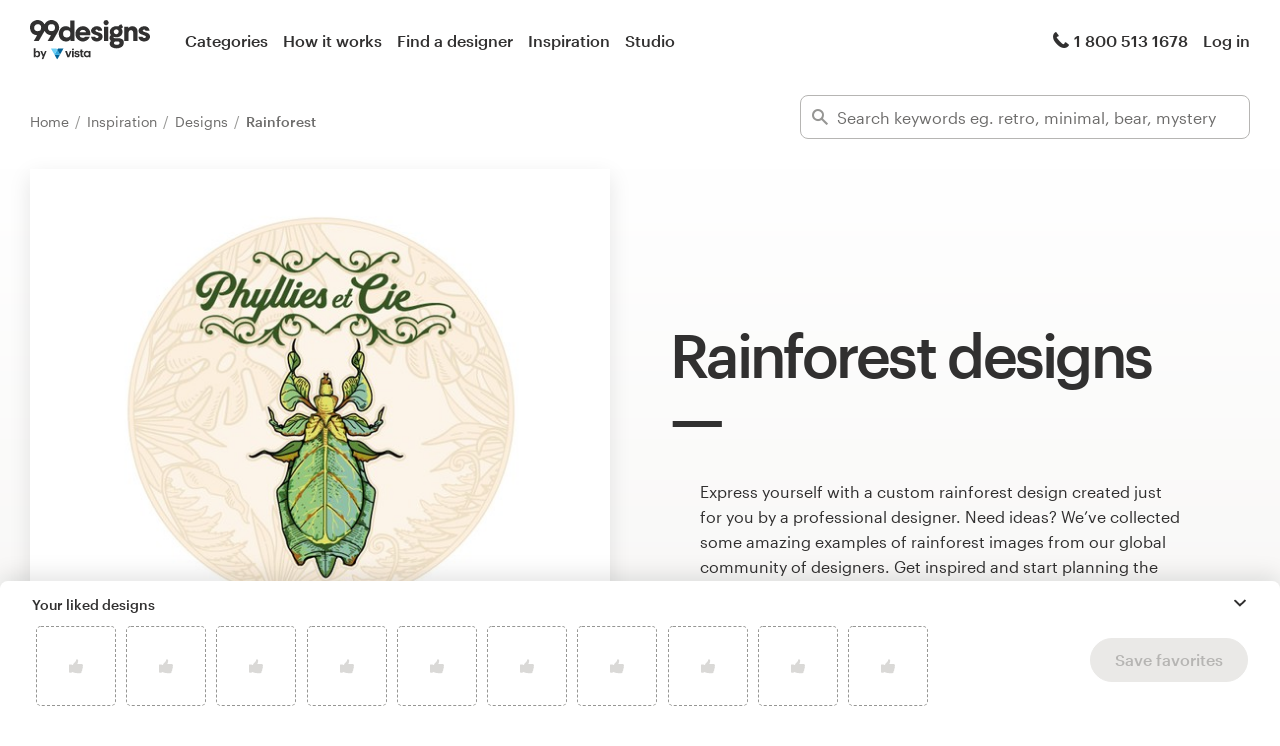

--- FILE ---
content_type: text/html; charset=utf-8
request_url: https://99designs.com/inspiration/designs/rainforest
body_size: 30195
content:
<!DOCTYPE html>
<html lang="en-us">
    <head>
        <meta charset="utf-8">


<title>Rainforest Designs - 16+ Rainforest Design Ideas, Images &amp; Inspiration In 2025 | 99designs</title>

<meta name="description" content="Looking for rainforest design ideas and inspiration? We&#39;ve collected thousands of the best examples of rainforest designs, templates, photos &amp; images from our community designers around the Globe." />
<meta name="keywords" content="" />
<meta name="apple-mobile-web-app-title" content="99designs" />
<meta name="slack-app-id" content="A2D02016F" />
<meta property="fb:app_id" content="51230776953" />

<meta property="og:title" content="Rainforest Designs - 16+ Rainforest Design Ideas, Images &amp; Inspiration In 2025 | 99designs" />
<meta property="og:description" content="Looking for rainforest design ideas and inspiration? We&#39;ve collected thousands of the best examples of rainforest designs, templates, photos &amp; images from our community designers around the Globe." />
<meta property="og:url" content="https://99designs.com/inspiration/designs/rainforest" />
<meta property="og:type" content="website" />
<meta property="og:site_name" content="99designs" />

<meta name="twitter:card" content="summary">
<meta name="twitter:site" content="@99designs">
<meta name="twitter:title" content="Rainforest Designs - 16+ Rainforest Design Ideas, Images &amp; Inspiration In 2025 | 99designs">
<meta name="twitter:description" content="Looking for rainforest design ideas and inspiration? We&#39;ve collected thousands of the best examples of rainforest designs, templates, photos &amp; images from our community designers around the Globe.">

        <link rel="alternate" hreflang="en" href="https://99designs.com/inspiration/designs/rainforest" />
        <link rel="alternate" hreflang="x-default" href="https://99designs.com/inspiration/designs/rainforest" />


    <link rel="canonical" href="https://99designs.com/inspiration/designs/rainforest" />

<link rel="mask-icon" href="/pinned-tab-icon.svg" color="#fe5f50" />
<link rel="apple-touch-icon" href="/touch-icon-iphone.png" />
<link rel="apple-touch-icon" sizes="76x76" href="/touch-icon-ipad.png" />
<link rel="apple-touch-icon" sizes="120x120" href="/touch-icon-iphone-retina.png" />
<link rel="apple-touch-icon" sizes="152x152" href="/touch-icon-ipad-retina.png" />



        <meta property="og:image" content="https://99designs.com/og-image.png" />
<meta property="og:image:alt" content="99designs logo with a blue background, surrounded by whales and narwhals">
<meta property="og:image:type" content="image/png" />
<meta property="og:image:width" content="1200" />
<meta property="og:image:height" content="630" />

<meta name="twitter:image" content="https://99designs.com/og-image.png" />
<meta name="twitter:image:alt" content="99designs logo with a blue background, surrounded by whales and narwhals" />

<link rel="image_src" href="https://99designs.com/og-image.png" />


    
    <meta name="viewport" content="width=device-width, initial-scale=1">
    <meta http-equiv="cleartype" content="on">
    <meta http-equiv="X-UA-Compatible" content="IE=edge,chrome=1">
    <meta http-equiv="X-UA-TextLayoutMetrics" content="natural" />
    <meta http-equiv="Accept-CH" content="DPR, Viewport-Width, Width">
    <meta name="format-detection" content="telephone=no">
    <meta name="apple-mobile-web-app-title" content="99designs" />
    <meta name="author" content="99designs" />

    <link rel="icon" sizes="16x16 32x32" href="/favicon.ico" />

        <link rel="preload" as="font" crossorigin="crossorigin" type="font/woff2" href="https://assets.99static.com/shared/fonts/Graphik-Medium.woff2" />
        <link rel="preload" as="font" crossorigin="crossorigin" type="font/woff2" href="https://assets.99static.com/shared/fonts/Graphik-Regular.woff2" />

    <link rel="stylesheet" media="screen" href="https://assets.99static.com/start/assets/css/layout-91e9e696.css" />

        <link rel="stylesheet" media="screen" href="https://assets.99static.com/start/assets/css/inspiration-dba73c9f.css" />


    <script>window.CDN_URL = "https://assets.99static.com/start/assets"</script>

        <script src="//d2wy8f7a9ursnm.cloudfront.net/v6/bugsnag.min.js"></script>
    <script>
        window.bugsnagClient = bugsnag("7d9134ec5729e1bb7d151c664a0591f9")
    </script>

<script>

bugsnagClient.metaData = {
    experiments: {"adminTagMessages":{"variant":"enabled","version":"1"},"bookCareConsultationForLogoProjects":{"variant":"enabled","version":"1"},"brandGuideProduct":{"variant":"enabled","version":"1"},"completedProjectPage":{"variant":"enabled","version":"1"},"contestsConciergeUpgradeTile":{"variant":"enabled","version":"1"},"cookieConsent":{"variant":"enabled","version":"1"},"enableAIPreferenceForContests":{"variant":"enabled","version":"1"},"enableBusinessCardPrintOption":{"variant":"enabled","version":"1"},"enableNewBrandStarterAndLaunchPacks":{"variant":"enabled","version":"1"},"handoverDownloadFileVistaPrintModal":{"variant":"vistaUseMyLogo","version":"1"},"hyperwallet":{"variant":"enabled","version":"1"},"hyperwalletPreMigration":{"variant":"enabled","version":"1"},"inspirationV2":{"variant":"enabled","version":"1"},"localizedTax":{"variant":"enabled","version":"1"},"projectStages":{"variant":"enabled","version":"1"},"projectsDdoMicrofrontend":{"variant":"enabled","version":"1"},"ratingsOnProductDetailsPage":{"variant":"enabled","version":"1"},"taxService":{"variant":"enabled","version":"1"},"taxServiceInContests":{"variant":"enabled","version":"1"},"vistaprintCategory":{"variant":"enabled","version":"1"},"visualStylesApplicationSorting":{"variant":"enabled","version":"1"}},
};

bugsnagClient.beforeSend = function(payload) {
    var blacklistedErrors = [
        // http://stackoverflow.com/questions/5913978/cryptic-script-error-reported-in-javascript-in-chrome-and-firefox
        /^Script error.$/,

        // http://stackoverflow.com/questions/1087518/firefox-error-loading-script
        /^Error loading script$/,

        // Script failed to load - generally happens during deployments
        /\[object HTMLScriptElement\]/,

        // Sirefef Windows Malware
        /priamjQuery is not defined/,

        // Chrome extensions
        // https://developer.chrome.com/extensions/storage.html
        /^TypeError: Cannot read property \'local\' of undefined$/,

        // 3rd party toolbar http://toolbar.conduit.com/
        /conduitPage/,
        /EBCallBackMessageReceived/,

        // 3rd party toolbar http://www.dealply.com/
        /DealPly/,

        // The Tale of an Unfindable JS Error http://blog.errorception.com/2012/03/tale-of-unfindable-js-error.html
        /originalCreateNotification/,
        /atomicFindClose/,
        /jid1-ejhbjdxm9zr4tq/,
        /miscellaneous_bindings/,

        // Firefox
        // Extension errors https://support.mozilla.org/en-US/questions/942331
        /Error: syntax error/,

        // UC browser
        // https://github.com/bugsnag/bugsnag-js/issues/186
        /__show__deepen/,

        // IE8
        // http://support.microsoft.com/kb/2688188
        /Invalid pointer/,

        // IE10
        // Local storage permissions https://github.com/meteor/meteor/issues/1291
        /Access is denied/,

        // others
        /QuotaExceededError/,
        /Idle connections will be closed/,
    ];

    // only log the error if it doesn't match any blacklisted error
    return !blacklistedErrors.some(function(regexp) {
        return regexp.test(payload.message);
    });
}
</script>



    <script src="/accounts/accounts.js?segment_key=uGchVqH1N7u7wLNJcBCRg1oIO9Gl6Lpa"></script>


        <script src="https://assets.99static.com/start/assets/js/en-US/common/vendor-ccb6780b0a55f8e2898e.js"></script>

    <script type="text/javascript">
    var dataLayer = dataLayer || [];
    dataLayer.push({"isAdmin":false,"isDesigner":false,"isCustomer":false,"affiliateCode":null,"isStart":true,"googleAnalyticsDomain":".99designs.com","googleAnalyticsCode":"UA-3528448-1"});
</script>


    <script>
  (function(h,o,u,n,d) {
    h=h[d]=h[d]||{q:[],onReady:function(c){h.q.push(c)}}
    d=o.createElement(u);d.async=1;d.src=n
    n=o.getElementsByTagName(u)[0];n.parentNode.insertBefore(d,n)
  })(window,document,'script','https://www.datadoghq-browser-agent.com/datadog-rum-v3.js','DD_RUM')
  DD_RUM.onReady(function() {
    DD_RUM.init({
        clientToken: 'pub6018e8cb8a18333f9e53d38127373112',
        applicationId: 'c1009a05-84a7-46ed-9e3d-f5da1129952f',
        site: 'datadoghq.com',
        service:'start',
        env:'prod',
        version: '1.0.0',
        sampleRate: 3,
        trackInteractions: true,
    })
  })
</script>


                    <script>
                    window.inspirationCollector = 'enabled';
                    window.isUserLoggedIn = false
                </script>
                <script src="https://assets.99static.com/microfrontends/en/inspiration-collector.js"></script>


    
</head>


    <body class="sl_notranslate">
        





<div data-promo-bar="true" data-oc-name="left right" data-globalnavui="true" data-globalnavui-userrole="logged-out" data-trackable-section="off-canvas-nav" data-oc-offset-admin-bar="true" class="oc-wrapper ">
    <div class="oc-content--main" data-oc-canvas="left right">
            <div
                data-promo-bar
                data-promo-bar-endpoint="/noticebar"
                data-hidden
                data-use-carousel-color
            ></div>
        
    <div class="app max--widescreen">
        <div class="app__header">
            <header class="site-header site-header--static site-header--signed-out"
  ><div class="site-header__inner1"
    ><div class="site-header__inner2"
      ><div class="site-header__item site-header__item--left-oc-trigger"
        ><button
          class="site-header__left-oc-trigger"
          type="button"
          data-oc-trigger="left"
          aria-label="Menu"
        ></button></div
      ><div class="site-header__item site-header__item--branding"
        ><a class="site-header__site-logo" href="/" title="99designs by Vista"
          ><div
            class="site-header__site-logo__image site-header__site-logo__image--en"
            aria-label="99designs by Vista"
          ></div></a></div
      ><div class="site-header__item site-header__item--primary-navigation"
        ><div class="top-level-nav"
          ><div class="top-level-nav__item"
            ><a class="top-level-nav__item__link" href="/categories"
              >Categories</a
            ></div
          ><div class="top-level-nav__item"
            ><a class="top-level-nav__item__link" href="/how-it-works"
              >How it works</a
            ></div
          ><div class="top-level-nav__item"
            ><a class="top-level-nav__item__link" href="/designers/search"
              >Find a designer</a
            ></div
          ><div class="top-level-nav__item"
            ><a class="top-level-nav__item__link" href="/discover"
              >Inspiration</a
            ></div
          ><div class="top-level-nav__item"
            ><a class="top-level-nav__item__link" href="/pro/studio"
              >Studio</a
            ></div
          ></div
        ></div
      ><div class="site-header__item site-header__item--secondary-navigation"
        ><div class="top-level-nav"
          ><div class="top-level-nav__item"
            ><a class="top-level-nav__item__link" href="/help"
              ><span
                class="icon icon--hidden-for-special-breakpoint icon--offset-right icon--inline icon--phone-1"
              ></span
              >1 800 513 1678</a
            ></div
          ></div
        ></div
      ><div class="site-header__item site-header__item--account-navigation"
        ><div class="top-level-nav"
          ><div class="top-level-nav__item top-level-nav__item--first"
            ><a
              class="top-level-nav__item__link SMOKETEST_login_link"
              href="/login"
              data-globalnavui-loginlink="data-globalnavui-loginlink"
              >Log in</a
            ></div
          ></div
        ></div
      ><div class="site-header__item site-header__item--right-oc-trigger"
        ><div class="top-level-nav"
          ><div class="top-level-nav__item top-level-nav__item--first"
            ><a
              class="top-level-nav__item__link SMOKETEST_login_link"
              href="/login"
              data-globalnavui-loginlink="data-globalnavui-loginlink"
              >Log in</a
            ></div
          ></div
        ></div
      ></div
    ></div
  ></header
>

        </div>

        <div class="app__content">
            <div class="row">
                <div class="column">
                    <div class="inspiration-search-hero">
                        <div class="row">
                            <div class="column">
                                
<script type="application/ld+json">{"@context":"https://schema.org/","@type":"BreadcrumbList","itemListElement":[{"@type":"ListItem","position":1,"name":"Home","item":"https://99designs.com/"},{"@type":"ListItem","position":2,"name":"Inspiration","item":"https://99designs.com/inspiration"},{"@type":"ListItem","position":3,"name":"Designs","item":"https://99designs.com/inspiration/designs"},{"@type":"ListItem","position":4,"name":"Rainforest","item":"https://99designs.com/inspiration/designs/rainforest"}]}</script>

<ul class="breadcrumbs">
        <li class="breadcrumbs__item">
                <a class="breadcrumbs__item__link" href="/">
                    Home
                </a>
        </li>
        <li class="breadcrumbs__item">
                <a class="breadcrumbs__item__link" href="/inspiration">
                    Inspiration
                </a>
        </li>
        <li class="breadcrumbs__item">
                <a class="breadcrumbs__item__link" href="/inspiration/designs">
                    Designs
                </a>
        </li>
        <li class="breadcrumbs__item">
                <span class="breadcrumbs__item__page">
                    Rainforest
                <span>
        </li>
</ul>

                            </div>
                        </div>

                        <div class="inspiration-search-hero__bar">
                            <div class="field field--icon-label" data-inspiration-searcher data-inspiration-searcher-location=inspiration>
    <div class="field__input">
        <label class="field__title">
            <span class="icon icon--search-1"></span>
        </label>
        <input type="text"
            value=""
            placeholder="Search keywords eg. retro, minimal, bear, mystery"
            class="input-text tag-editor__input"
            data-search-input />
    </div>
    <div data-tag-suggestions class="field__input-dropdown">
        <ul class="tag-suggestions tag-suggestions--light tag-suggestions--borderless tag-suggestions--shadow" data-tag-suggestions-list></ul>
    </div>
</div>

                        </div>
                    </div>
                </div>
            </div>

                
<div class="hero-layout hero-layout--mobile-padding hero-layout--extra-large">
    
        <div class="row">
            <div class="column">
                
<div class="content-side-feature content-side-feature--no-margin-top content-side-feature--no-mobile-horizontal-padding">
    
    <div class="content-side-feature__top">
        <div class="content-side-feature__top__content">
                                    <h1 class="heading heading--h0 heading--with-divider">Rainforest designs</h1>

        </div>
    </div>
    <div class="content-side-feature__side">
        <div class="content-side-feature__side__content">
                                    


<figure
    class="design-figure design-figure--inspiration-hero design-figure--with-shadow-medium design-figure--attribution-right design-figure--attribution-margin-top"
    
>
    <div class="design-figure__image-container">
        <img class="design-figure__image-container__image" alt="Rainforest design with the title &#39;Phillies et Cie&#39;" title="Phillies et Cie" src="https://images-platform.99static.com//ApRLJNEnMV5xEcSD3VZXA0ltgIA=/116x214:883x982/fit-in/590x590/99designs-contests-attachments/142/142602/attachment_142602136" />


            <div class="design-figure__image-container__additional_content">
                
            </div>
    </div>
        <figcaption class="design-figure__attribution">
            <span class="attribution attribution--small">
                
<div class="attribution attribution--small">
    <div class="attribution__text">
            <span data-attribution-popup data-designer-name="C1k" data-designer-id="814475">
                by <button class="button--link display-name display-name--link-subtle attribution attribution--small" data-popup-trigger>C1k</button>
                <span data-popup></span>
            </span>

    </div>
</div>

            </span>
        </figcaption>
</figure>



        </div>
    </div>
    <div class="content-side-feature__bottom">
        <div class="content-side-feature__bottom__content">
                                    <p class="paragraph paragraph--narrow-widescreen paragraph--root paragraph--offset">
                            Express yourself with a custom rainforest design created just for you by a professional designer. Need ideas? We’ve collected some amazing examples of rainforest images from our global community of designers. Get inspired and start planning the <a href="/categories" class="link">perfect rainforest design</a> today.
                        </p>

        </div>
    </div>
</div>
            </div>
        </div>

</div>

            
<section class="section section--small-bottom">
    
                <div class="row">
                    <div class="column">
                        <div class="matrix matrix--of-one-small matrix--of-two-medium matrix--of-three-normal matrix--of-three-large matrix--offset-top">
                                <div class="matrix__item" >
                                    <div class="mediabox mediabox--meta-large-icon" data-likeable-design=1771929 data-likeable-design-designer_id=1812669 data-likeable-design-category_key=illustrations data-likeable-design-industry_key=food>
    <div class="mediabox__media">
        <div class="design-card design-card--lazyload design-card--relative design-card--collapse design-card--meta-bottom design-card--meta-background-fade design-card--with-background" style="color: rgba(28, 27, 26, 0.8);" data-design-card>
            <img class="design-card__image lazyload" data-src="https://images-platform.99static.com//OJsbf_kuBKT-DMuauNtlWR2hW_w=/654x0:3354x2700/fit-in/500x500/projects-files/36/3649/364904/a2480d01-9eb1-430a-9711-111064d20524.jpg" alt="Rainforest design with the title &#39;When it Rains Sprinkles, Banana and cocoa grows to be big and tall&#39;" width="372px" height="372px" />
            <div class="spinner spinner--large spinner--centered"></div>
            <script type="application/ld+json">{"@context":"https://schema.org","@type":"ImageObject","url":"https://images-platform.99static.com//OJsbf_kuBKT-DMuauNtlWR2hW_w=/654x0:3354x2700/fit-in/500x500/projects-files/36/3649/364904/a2480d01-9eb1-430a-9711-111064d20524.jpg","width":"500px","height":"500px","name":"When it Rains Sprinkles, Banana and cocoa grows to be big and tall","description":"Polli harvesting bananas, rosy cheeks, under the rainforest. ","sourceOrganization":"99designs"}</script>
            <div class="design-card__meta">
                <a class="design-card__meta__cta" href="/profiles/1812669/designs/1771929">
                    <div class="design-card__meta__cta__content">
                        <div class="design-card__meta__cta__content__text">
                            <p class="paragraph paragraph--bold paragraph--no-margin" data-ellipsize>When it Rains Sprinkles, Banana and cocoa grows to be big and tall</p>
                            <p class="paragraph paragraph--no-margin" data-ellipsize>Polli harvesting bananas, rosy cheeks, under the rainforest. </p>
                        </div>
                    </div>
                </a>
            </div>
        </div>
    </div>
    <div class="mediabox__meta-data">
        <div class="mediabox__meta mediabox__meta--3">
            
<div class="attribution attribution--small">
    <div class="attribution__text">
            <span data-attribution-popup data-designer-name="Nero Bernales" data-designer-id="1812669">
                by <button class="button--link display-name display-name--link-subtle attribution attribution--small" data-popup-trigger>Nero Bernales</button>
                <span data-popup></span>
            </span>

    </div>
</div>

        </div>
        <div class="mediabox__meta mediabox__meta--1">
        <div data-detached-dropdown data-detached-dropdown-location="down-left">
            <button class="mediabox__meta__action" data-likeable-design-like-button data-detached-dropdown-trigger>
                <span class="icon icon--like-1 icon--softer"></span>
            </button>
            <span class="mediabox__meta__action-label" data-likeable-design-like-count >12</span>

            <div data-detached-dropdown-content id="1771929">
            <div data-detached-dropdown-content-inner>
             <div class="save-favorites"> Please click save favorites before adding more liked designs </div>
             </div>
            </div>
          </div>
        </div>
    </div>
</div>

                                </div>
                                <div class="matrix__item" >
                                    <div class="mediabox mediabox--meta-large-icon" data-likeable-design=1363834 data-likeable-design-designer_id=1400529 data-likeable-design-category_key=clothing-apparel-design data-likeable-design-industry_key=>
    <div class="mediabox__media">
        <div class="design-card design-card--lazyload design-card--relative design-card--collapse design-card--meta-bottom design-card--meta-background-fade design-card--with-background" style="color: rgba(28, 27, 26, 0.8);" data-design-card>
            <img class="design-card__image lazyload" data-src="https://images-platform.99static.com//4SWcsrVwIWazp7F7O7uyB68r6wM=/184x0:1424x1240/fit-in/500x500/99designs-contests-attachments/102/102653/attachment_102653769" alt="Rainforest design with the title &#39;Baby pattern&#39;" width="372px" height="372px" />
            <div class="spinner spinner--large spinner--centered"></div>
            <script type="application/ld+json">{"@context":"https://schema.org","@type":"ImageObject","url":"https://images-platform.99static.com//4SWcsrVwIWazp7F7O7uyB68r6wM=/184x0:1424x1240/fit-in/500x500/99designs-contests-attachments/102/102653/attachment_102653769","width":"500px","height":"500px","name":"Baby pattern","description":"Baby rainforest pattern","sourceOrganization":"99designs"}</script>
            <div class="design-card__meta">
                <a class="design-card__meta__cta" href="/profiles/1400529/designs/1363834">
                    <div class="design-card__meta__cta__content">
                        <div class="design-card__meta__cta__content__text">
                            <p class="paragraph paragraph--bold paragraph--no-margin" data-ellipsize>Baby pattern</p>
                            <p class="paragraph paragraph--no-margin" data-ellipsize>Baby rainforest pattern</p>
                        </div>
                    </div>
                </a>
            </div>
        </div>
    </div>
    <div class="mediabox__meta-data">
        <div class="mediabox__meta mediabox__meta--3">
            
<div class="attribution attribution--small">
    <div class="attribution__text">
            <span data-attribution-popup data-designer-name="ash00 Designs" data-designer-id="1400529">
                by <button class="button--link display-name display-name--link-subtle attribution attribution--small" data-popup-trigger>ash00 Designs</button>
                <span data-popup></span>
            </span>

    </div>
</div>

        </div>
        <div class="mediabox__meta mediabox__meta--1">
        <div data-detached-dropdown data-detached-dropdown-location="down-left">
            <button class="mediabox__meta__action" data-likeable-design-like-button data-detached-dropdown-trigger>
                <span class="icon icon--like-1 icon--softer"></span>
            </button>
            <span class="mediabox__meta__action-label" data-likeable-design-like-count >8</span>

            <div data-detached-dropdown-content id="1363834">
            <div data-detached-dropdown-content-inner>
             <div class="save-favorites"> Please click save favorites before adding more liked designs </div>
             </div>
            </div>
          </div>
        </div>
    </div>
</div>

                                </div>
                                <div class="matrix__item" >
                                    <div class="mediabox mediabox--meta-large-icon" data-likeable-design=1946618 data-likeable-design-designer_id=2158968 data-likeable-design-category_key=merchandise-design data-likeable-design-industry_key=sports>
    <div class="mediabox__media">
        <div class="design-card design-card--lazyload design-card--relative design-card--collapse design-card--meta-bottom design-card--meta-background-fade design-card--with-background" style="color: rgba(28, 27, 26, 0.8);" data-design-card>
            <img class="design-card__image lazyload" data-src="https://images-platform.99static.com//AeZr2DHRfslHmHUpCgBxYmyKtDA=/349x193:984x828/fit-in/500x500/99designs-contests-attachments/129/129924/attachment_129924307" alt="Rainforest design with the title &#39;Slackline Webbing Pattern&#39;" width="372px" height="372px" />
            <div class="spinner spinner--large spinner--centered"></div>
            <script type="application/ld+json">{"@context":"https://schema.org","@type":"ImageObject","url":"https://images-platform.99static.com//AeZr2DHRfslHmHUpCgBxYmyKtDA=/349x193:984x828/fit-in/500x500/99designs-contests-attachments/129/129924/attachment_129924307","width":"500px","height":"500px","name":"Slackline Webbing Pattern","description":"Jungle theme design for sport accessories product company. Seamless border pattern","sourceOrganization":"99designs"}</script>
            <div class="design-card__meta">
                <a class="design-card__meta__cta" href="/profiles/2158968/designs/1946618">
                    <div class="design-card__meta__cta__content">
                        <div class="design-card__meta__cta__content__text">
                            <p class="paragraph paragraph--bold paragraph--no-margin" data-ellipsize>Slackline Webbing Pattern</p>
                            <p class="paragraph paragraph--no-margin" data-ellipsize>Jungle theme design for sport accessories product company. Seamless border pattern</p>
                        </div>
                    </div>
                </a>
            </div>
        </div>
    </div>
    <div class="mediabox__meta-data">
        <div class="mediabox__meta mediabox__meta--3">
            
<div class="attribution attribution--small">
    <div class="attribution__text">
            <span data-attribution-popup data-designer-name="✦ORNEI✦" data-designer-id="2158968">
                by <button class="button--link display-name display-name--link-subtle attribution attribution--small" data-popup-trigger>✦ORNEI✦</button>
                <span data-popup></span>
            </span>

    </div>
</div>

        </div>
        <div class="mediabox__meta mediabox__meta--1">
        <div data-detached-dropdown data-detached-dropdown-location="down-left">
            <button class="mediabox__meta__action" data-likeable-design-like-button data-detached-dropdown-trigger>
                <span class="icon icon--like-1 icon--softer"></span>
            </button>
            <span class="mediabox__meta__action-label" data-likeable-design-like-count >1</span>

            <div data-detached-dropdown-content id="1946618">
            <div data-detached-dropdown-content-inner>
             <div class="save-favorites"> Please click save favorites before adding more liked designs </div>
             </div>
            </div>
          </div>
        </div>
    </div>
</div>

                                </div>
                                <div class="matrix__item" >
                                    <div class="mediabox mediabox--meta-large-icon" data-likeable-design=360470 data-likeable-design-designer_id=1696921 data-likeable-design-category_key=logo-design data-likeable-design-industry_key=food>
    <div class="mediabox__media">
        <div class="design-card design-card--lazyload design-card--relative design-card--collapse design-card--meta-bottom design-card--meta-background-fade design-card--with-background" style="color: rgba(28, 27, 26, 0.8);" data-design-card>
            <img class="design-card__image lazyload" data-src="https://images-platform.99static.com//JKKHNmdgCQpybFWzFCkUebLkZPA=/0x1:887x888/fit-in/500x500/99designs-contests-attachments/58/58353/attachment_58353347" alt="Rainforest design with the title &#39;Rainforest Limes&#39;" width="372px" height="372px" />
            <div class="spinner spinner--large spinner--centered"></div>
            <script type="application/ld+json">{"@context":"https://schema.org","@type":"ImageObject","url":"https://images-platform.99static.com//JKKHNmdgCQpybFWzFCkUebLkZPA=/0x1:887x888/fit-in/500x500/99designs-contests-attachments/58/58353/attachment_58353347","width":"500px","height":"500px","name":"Rainforest Limes","description":"","sourceOrganization":"99designs"}</script>
            <div class="design-card__meta">
                <a class="design-card__meta__cta" href="/profiles/1696921/designs/360470">
                    <div class="design-card__meta__cta__content">
                        <div class="design-card__meta__cta__content__text">
                            <p class="paragraph paragraph--bold paragraph--no-margin" data-ellipsize>Rainforest Limes</p>
                            <p class="paragraph paragraph--no-margin" data-ellipsize></p>
                        </div>
                    </div>
                </a>
            </div>
        </div>
    </div>
    <div class="mediabox__meta-data">
        <div class="mediabox__meta mediabox__meta--3">
            
<div class="attribution attribution--small">
    <div class="attribution__text">
            <span data-attribution-popup data-designer-name="Linéa™" data-designer-id="1696921">
                by <button class="button--link display-name display-name--link-subtle attribution attribution--small" data-popup-trigger>Linéa™</button>
                <span data-popup></span>
            </span>

    </div>
</div>

        </div>
        <div class="mediabox__meta mediabox__meta--1">
        <div data-detached-dropdown data-detached-dropdown-location="down-left">
            <button class="mediabox__meta__action" data-likeable-design-like-button data-detached-dropdown-trigger>
                <span class="icon icon--like-1 icon--softer"></span>
            </button>
            <span class="mediabox__meta__action-label" data-likeable-design-like-count >2</span>

            <div data-detached-dropdown-content id="360470">
            <div data-detached-dropdown-content-inner>
             <div class="save-favorites"> Please click save favorites before adding more liked designs </div>
             </div>
            </div>
          </div>
        </div>
    </div>
</div>

                                </div>
                                <div class="matrix__item" >
                                    <div class="mediabox mediabox--meta-large-icon" data-likeable-design=970290 data-likeable-design-designer_id=825834 data-likeable-design-category_key=illustrations data-likeable-design-industry_key=spa>
    <div class="mediabox__media">
        <div class="design-card design-card--lazyload design-card--relative design-card--collapse design-card--meta-bottom design-card--meta-background-fade design-card--with-background" style="color: rgba(28, 27, 26, 0.8);" data-design-card>
            <img class="design-card__image lazyload" data-src="https://images-platform.99static.com//GAMokD2tRlG7IAPn8BwUmkyAzr0=/0x0:1500x1500/fit-in/500x500/99designs-contests-attachments/88/88224/attachment_88224770" alt="Rainforest design with the title &#39;Philodendron Pattern Towel&#39;" width="372px" height="372px" />
            <div class="spinner spinner--large spinner--centered"></div>
            <script type="application/ld+json">{"@context":"https://schema.org","@type":"ImageObject","url":"https://images-platform.99static.com//GAMokD2tRlG7IAPn8BwUmkyAzr0=/0x0:1500x1500/fit-in/500x500/99designs-contests-attachments/88/88224/attachment_88224770","width":"500px","height":"500px","name":"Philodendron Pattern Towel","description":"Philodendron pattern concept for a beach towel","sourceOrganization":"99designs"}</script>
            <div class="design-card__meta">
                <a class="design-card__meta__cta" href="/profiles/825834/designs/970290">
                    <div class="design-card__meta__cta__content">
                        <div class="design-card__meta__cta__content__text">
                            <p class="paragraph paragraph--bold paragraph--no-margin" data-ellipsize>Philodendron Pattern Towel</p>
                            <p class="paragraph paragraph--no-margin" data-ellipsize>Philodendron pattern concept for a beach towel</p>
                        </div>
                    </div>
                </a>
            </div>
        </div>
    </div>
    <div class="mediabox__meta-data">
        <div class="mediabox__meta mediabox__meta--3">
            
<div class="attribution attribution--small">
    <div class="attribution__text">
            <span data-attribution-popup data-designer-name="Laura Oroz" data-designer-id="825834">
                by <button class="button--link display-name display-name--link-subtle attribution attribution--small" data-popup-trigger>Laura Oroz</button>
                <span data-popup></span>
            </span>

    </div>
</div>

        </div>
        <div class="mediabox__meta mediabox__meta--1">
        <div data-detached-dropdown data-detached-dropdown-location="down-left">
            <button class="mediabox__meta__action" data-likeable-design-like-button data-detached-dropdown-trigger>
                <span class="icon icon--like-1 icon--softer"></span>
            </button>
            <span class="mediabox__meta__action-label" data-likeable-design-like-count >0</span>

            <div data-detached-dropdown-content id="970290">
            <div data-detached-dropdown-content-inner>
             <div class="save-favorites"> Please click save favorites before adding more liked designs </div>
             </div>
            </div>
          </div>
        </div>
    </div>
</div>

                                </div>
                                <div class="matrix__item" >
                                    <div class="mediabox mediabox--meta-large-icon" data-likeable-design=2108534 data-likeable-design-designer_id=1421963 data-likeable-design-category_key=logo-brand-guide data-likeable-design-industry_key=retail>
    <div class="mediabox__media">
        <div class="design-card design-card--lazyload design-card--relative design-card--collapse design-card--meta-bottom design-card--meta-background-fade design-card--with-background" style="color: rgba(28, 27, 26, 0.8);" data-design-card>
            <img class="design-card__image lazyload" data-src="https://images-platform.99static.com//0cQeJrnpjcBOdGxmdYNexdQdF6Y=/202x210:913x921/fit-in/500x500/99designs-contests-attachments/145/145627/attachment_145627735" alt="Rainforest design with the title &#39;The Caffeine Spot - Taste the Pura Vida&#39;" width="372px" height="372px" />
            <div class="spinner spinner--large spinner--centered"></div>
            <script type="application/ld+json">{"@context":"https://schema.org","@type":"ImageObject","url":"https://images-platform.99static.com//0cQeJrnpjcBOdGxmdYNexdQdF6Y=/202x210:913x921/fit-in/500x500/99designs-contests-attachments/145/145627/attachment_145627735","width":"500px","height":"500px","name":"The Caffeine Spot - Taste the Pura Vida","description":"To feature a coffee cup with a sloth hanging lazily from a coffee bean branch, surrounded by lush greenery which would convey the idea of enjoying a cup of coffee while being immersed in the beauty of Costa Rica's natural landscape and the slow-paced charm of sloths.\r\n\r\nHave tried to capture the essence of Costa Rica's natural beauty, the leisurely lifestyle of its wildlife, and the cherished tradition of coffee with this hand drawn Illustrative logo. ","sourceOrganization":"99designs"}</script>
            <div class="design-card__meta">
                <a class="design-card__meta__cta" href="/profiles/1421963/designs/2108534">
                    <div class="design-card__meta__cta__content">
                        <div class="design-card__meta__cta__content__text">
                            <p class="paragraph paragraph--bold paragraph--no-margin" data-ellipsize>The Caffeine Spot - Taste the Pura Vida</p>
                            <p class="paragraph paragraph--no-margin" data-ellipsize>To feature a coffee cup with a sloth hanging lazily from a coffee bean branch, surrounded by lush greenery which would convey the idea of enjoying a cup of coffee while being immersed in the beauty of Costa Rica&#39;s natural landscape and the slow-paced charm of sloths.

Have tried to capture the essence of Costa Rica&#39;s natural beauty, the leisurely lifestyle of its wildlife, and the cherished tradition of coffee with this hand drawn Illustrative logo. </p>
                        </div>
                    </div>
                </a>
            </div>
        </div>
    </div>
    <div class="mediabox__meta-data">
        <div class="mediabox__meta mediabox__meta--3">
            
<div class="attribution attribution--small">
    <div class="attribution__text">
            <span data-attribution-popup data-designer-name="DesignTreats" data-designer-id="1421963">
                by <button class="button--link display-name display-name--link-subtle attribution attribution--small" data-popup-trigger>DesignTreats</button>
                <span data-popup></span>
            </span>

    </div>
</div>

        </div>
        <div class="mediabox__meta mediabox__meta--1">
        <div data-detached-dropdown data-detached-dropdown-location="down-left">
            <button class="mediabox__meta__action" data-likeable-design-like-button data-detached-dropdown-trigger>
                <span class="icon icon--like-1 icon--softer"></span>
            </button>
            <span class="mediabox__meta__action-label" data-likeable-design-like-count >37</span>

            <div data-detached-dropdown-content id="2108534">
            <div data-detached-dropdown-content-inner>
             <div class="save-favorites"> Please click save favorites before adding more liked designs </div>
             </div>
            </div>
          </div>
        </div>
    </div>
</div>

                                </div>
                                <div class="matrix__item" >
                                    <div class="mediabox mediabox--meta-large-icon" data-likeable-design=363936 data-likeable-design-designer_id=1273914 data-likeable-design-category_key=logo-design data-likeable-design-industry_key=agriculture>
    <div class="mediabox__media">
        <div class="design-card design-card--lazyload design-card--relative design-card--collapse design-card--meta-bottom design-card--meta-background-fade design-card--with-background" style="color: rgba(28, 27, 26, 0.8);" data-design-card>
            <img class="design-card__image lazyload" data-src="https://images-platform.99static.com//-dNapscIRLzryqs_Pv0PEWDmPIM=/175x184:838x847/fit-in/500x500/99designs-contests-attachments/58/58425/attachment_58425695" alt="Rainforest design with the title &#39;Panama Organics&#39;" width="372px" height="372px" />
            <div class="spinner spinner--large spinner--centered"></div>
            <script type="application/ld+json">{"@context":"https://schema.org","@type":"ImageObject","url":"https://images-platform.99static.com//-dNapscIRLzryqs_Pv0PEWDmPIM=/175x184:838x847/fit-in/500x500/99designs-contests-attachments/58/58425/attachment_58425695","width":"500px","height":"500px","name":"Panama Organics","description":"Rainforest style panama organics","sourceOrganization":"99designs"}</script>
            <div class="design-card__meta">
                <a class="design-card__meta__cta" href="/profiles/1273914/designs/363936">
                    <div class="design-card__meta__cta__content">
                        <div class="design-card__meta__cta__content__text">
                            <p class="paragraph paragraph--bold paragraph--no-margin" data-ellipsize>Panama Organics</p>
                            <p class="paragraph paragraph--no-margin" data-ellipsize>Rainforest style panama organics</p>
                        </div>
                    </div>
                </a>
            </div>
        </div>
    </div>
    <div class="mediabox__meta-data">
        <div class="mediabox__meta mediabox__meta--3">
            
<div class="attribution attribution--small">
    <div class="attribution__text">
            <span data-attribution-popup data-designer-name="Wuiing!" data-designer-id="1273914">
                by <button class="button--link display-name display-name--link-subtle attribution attribution--small" data-popup-trigger>Wuiing!</button>
                <span data-popup></span>
            </span>

    </div>
</div>

        </div>
        <div class="mediabox__meta mediabox__meta--1">
        <div data-detached-dropdown data-detached-dropdown-location="down-left">
            <button class="mediabox__meta__action" data-likeable-design-like-button data-detached-dropdown-trigger>
                <span class="icon icon--like-1 icon--softer"></span>
            </button>
            <span class="mediabox__meta__action-label" data-likeable-design-like-count >2</span>

            <div data-detached-dropdown-content id="363936">
            <div data-detached-dropdown-content-inner>
             <div class="save-favorites"> Please click save favorites before adding more liked designs </div>
             </div>
            </div>
          </div>
        </div>
    </div>
</div>

                                </div>
                                <div class="matrix__item" >
                                    <div class="mediabox mediabox--meta-large-icon" data-likeable-design=1498986 data-likeable-design-designer_id=2749735 data-likeable-design-category_key=illustrations data-likeable-design-industry_key=retail>
    <div class="mediabox__media">
        <div class="design-card design-card--lazyload design-card--relative design-card--collapse design-card--meta-bottom design-card--meta-background-fade design-card--with-background" style="color: rgba(28, 27, 26, 0.8);" data-design-card>
            <img class="design-card__image lazyload" data-src="https://images-platform.99static.com//BeeNhMAGnXFHKECUuEILq8vI-e8=/66x120:1014x1068/fit-in/500x500/99designs-contests-attachments/110/110915/attachment_110915380" alt="Rainforest design with the title &#39;Wrapping paper design&#39;" width="372px" height="372px" />
            <div class="spinner spinner--large spinner--centered"></div>
            <script type="application/ld+json">{"@context":"https://schema.org","@type":"ImageObject","url":"https://images-platform.99static.com//BeeNhMAGnXFHKECUuEILq8vI-e8=/66x120:1014x1068/fit-in/500x500/99designs-contests-attachments/110/110915/attachment_110915380","width":"500px","height":"500px","name":"Wrapping paper design","description":"","sourceOrganization":"99designs"}</script>
            <div class="design-card__meta">
                <a class="design-card__meta__cta" href="/profiles/2749735/designs/1498986">
                    <div class="design-card__meta__cta__content">
                        <div class="design-card__meta__cta__content__text">
                            <p class="paragraph paragraph--bold paragraph--no-margin" data-ellipsize>Wrapping paper design</p>
                            <p class="paragraph paragraph--no-margin" data-ellipsize></p>
                        </div>
                    </div>
                </a>
            </div>
        </div>
    </div>
    <div class="mediabox__meta-data">
        <div class="mediabox__meta mediabox__meta--3">
            
<div class="attribution attribution--small">
    <div class="attribution__text">
            <span data-attribution-popup data-designer-name="Labelle.Pope" data-designer-id="2749735">
                by <button class="button--link display-name display-name--link-subtle attribution attribution--small" data-popup-trigger>Labelle.Pope</button>
                <span data-popup></span>
            </span>

    </div>
</div>

        </div>
        <div class="mediabox__meta mediabox__meta--1">
        <div data-detached-dropdown data-detached-dropdown-location="down-left">
            <button class="mediabox__meta__action" data-likeable-design-like-button data-detached-dropdown-trigger>
                <span class="icon icon--like-1 icon--softer"></span>
            </button>
            <span class="mediabox__meta__action-label" data-likeable-design-like-count >1</span>

            <div data-detached-dropdown-content id="1498986">
            <div data-detached-dropdown-content-inner>
             <div class="save-favorites"> Please click save favorites before adding more liked designs </div>
             </div>
            </div>
          </div>
        </div>
    </div>
</div>

                                </div>
                                <div class="matrix__item" >
                                    <div class="mediabox mediabox--meta-large-icon" data-likeable-design=2220783 data-likeable-design-designer_id=1057880 data-likeable-design-category_key=sticker-design data-likeable-design-industry_key=travel>
    <div class="mediabox__media">
        <div class="design-card design-card--lazyload design-card--relative design-card--collapse design-card--meta-bottom design-card--meta-background-fade design-card--with-background" style="color: rgba(28, 27, 26, 0.8);" data-design-card>
            <img class="design-card__image lazyload" data-src="https://images-platform.99static.com//kTMrPU32-ysRLuLlzeH7aW6mP4s=/0x0:2000x2000/fit-in/500x500/99designs-contests-attachments/152/152737/attachment_152737677" alt="Rainforest design with the title &#39;Sticker&#39;" width="372px" height="372px" />
            <div class="spinner spinner--large spinner--centered"></div>
            <script type="application/ld+json">{"@context":"https://schema.org","@type":"ImageObject","url":"https://images-platform.99static.com//kTMrPU32-ysRLuLlzeH7aW6mP4s=/0x0:2000x2000/fit-in/500x500/99designs-contests-attachments/152/152737/attachment_152737677","width":"500px","height":"500px","name":"Sticker","description":"","sourceOrganization":"99designs"}</script>
            <div class="design-card__meta">
                <a class="design-card__meta__cta" href="/profiles/1057880/designs/2220783">
                    <div class="design-card__meta__cta__content">
                        <div class="design-card__meta__cta__content__text">
                            <p class="paragraph paragraph--bold paragraph--no-margin" data-ellipsize>Sticker</p>
                            <p class="paragraph paragraph--no-margin" data-ellipsize></p>
                        </div>
                    </div>
                </a>
            </div>
        </div>
    </div>
    <div class="mediabox__meta-data">
        <div class="mediabox__meta mediabox__meta--3">
            
<div class="attribution attribution--small">
    <div class="attribution__text">
            <span data-attribution-popup data-designer-name="Dion Miting" data-designer-id="1057880">
                by <button class="button--link display-name display-name--link-subtle attribution attribution--small" data-popup-trigger>Dion Miting</button>
                <span data-popup></span>
            </span>

    </div>
</div>

        </div>
        <div class="mediabox__meta mediabox__meta--1">
        <div data-detached-dropdown data-detached-dropdown-location="down-left">
            <button class="mediabox__meta__action" data-likeable-design-like-button data-detached-dropdown-trigger>
                <span class="icon icon--like-1 icon--softer"></span>
            </button>
            <span class="mediabox__meta__action-label" data-likeable-design-like-count >0</span>

            <div data-detached-dropdown-content id="2220783">
            <div data-detached-dropdown-content-inner>
             <div class="save-favorites"> Please click save favorites before adding more liked designs </div>
             </div>
            </div>
          </div>
        </div>
    </div>
</div>

                                </div>
                                <div class="matrix__item" >
                                    <div class="mediabox mediabox--meta-large-icon" data-likeable-design=1737935 data-likeable-design-designer_id=3947083 data-likeable-design-category_key=social-media-pack data-likeable-design-industry_key=entertainment>
    <div class="mediabox__media">
        <div class="design-card design-card--lazyload design-card--relative design-card--collapse design-card--meta-bottom design-card--meta-background-fade design-card--with-background" style="color: rgba(28, 27, 26, 0.8);" data-design-card>
            <img class="design-card__image lazyload" data-src="https://images-platform.99static.com//8lhZ7-TqrCSPRDcl8t1ucqGRA4Q=/0x0:1000x1000/fit-in/500x500/99designs-contests-attachments/120/120776/attachment_120776951" alt="Rainforest design with the title &#39;Black and Orange Tree Of life&#39;" width="372px" height="372px" />
            <div class="spinner spinner--large spinner--centered"></div>
            <script type="application/ld+json">{"@context":"https://schema.org","@type":"ImageObject","url":"https://images-platform.99static.com//8lhZ7-TqrCSPRDcl8t1ucqGRA4Q=/0x0:1000x1000/fit-in/500x500/99designs-contests-attachments/120/120776/attachment_120776951","width":"500px","height":"500px","name":"Black and Orange Tree Of life","description":"an ancient tree of life with some leaf.","sourceOrganization":"99designs"}</script>
            <div class="design-card__meta">
                <a class="design-card__meta__cta" href="/profiles/3947083/designs/1737935">
                    <div class="design-card__meta__cta__content">
                        <div class="design-card__meta__cta__content__text">
                            <p class="paragraph paragraph--bold paragraph--no-margin" data-ellipsize>Black and Orange Tree Of life</p>
                            <p class="paragraph paragraph--no-margin" data-ellipsize>an ancient tree of life with some leaf.</p>
                        </div>
                    </div>
                </a>
            </div>
        </div>
    </div>
    <div class="mediabox__meta-data">
        <div class="mediabox__meta mediabox__meta--3">
            
<div class="attribution attribution--small">
    <div class="attribution__text">
            <span data-attribution-popup data-designer-name="Subarno." data-designer-id="3947083">
                by <button class="button--link display-name display-name--link-subtle attribution attribution--small" data-popup-trigger>Subarno.</button>
                <span data-popup></span>
            </span>

    </div>
</div>

        </div>
        <div class="mediabox__meta mediabox__meta--1">
        <div data-detached-dropdown data-detached-dropdown-location="down-left">
            <button class="mediabox__meta__action" data-likeable-design-like-button data-detached-dropdown-trigger>
                <span class="icon icon--like-1 icon--softer"></span>
            </button>
            <span class="mediabox__meta__action-label" data-likeable-design-like-count >3</span>

            <div data-detached-dropdown-content id="1737935">
            <div data-detached-dropdown-content-inner>
             <div class="save-favorites"> Please click save favorites before adding more liked designs </div>
             </div>
            </div>
          </div>
        </div>
    </div>
</div>

                                </div>
                                <div class="matrix__item" >
                                    <div class="mediabox mediabox--meta-large-icon" data-likeable-design=1504281 data-likeable-design-designer_id=3597685 data-likeable-design-category_key=illustrations data-likeable-design-industry_key=retail>
    <div class="mediabox__media">
        <div class="design-card design-card--lazyload design-card--relative design-card--collapse design-card--meta-bottom design-card--meta-background-fade design-card--with-background" style="color: rgba(28, 27, 26, 0.8);" data-design-card>
            <img class="design-card__image lazyload" data-src="https://images-platform.99static.com//pjnM4KQBBc7JXiM3i0sYIIzWEqk=/0x3:1341x1344/fit-in/500x500/99designs-contests-attachments/111/111057/attachment_111057594" alt="Rainforest design with the title &#39;Illustration for wrapping paper &#39;" width="372px" height="372px" />
            <div class="spinner spinner--large spinner--centered"></div>
            <script type="application/ld+json">{"@context":"https://schema.org","@type":"ImageObject","url":"https://images-platform.99static.com//pjnM4KQBBc7JXiM3i0sYIIzWEqk=/0x3:1341x1344/fit-in/500x500/99designs-contests-attachments/111/111057/attachment_111057594","width":"500px","height":"500px","name":"Illustration for wrapping paper ","description":"","sourceOrganization":"99designs"}</script>
            <div class="design-card__meta">
                <a class="design-card__meta__cta" href="/profiles/3597685/designs/1504281">
                    <div class="design-card__meta__cta__content">
                        <div class="design-card__meta__cta__content__text">
                            <p class="paragraph paragraph--bold paragraph--no-margin" data-ellipsize>Illustration for wrapping paper </p>
                            <p class="paragraph paragraph--no-margin" data-ellipsize></p>
                        </div>
                    </div>
                </a>
            </div>
        </div>
    </div>
    <div class="mediabox__meta-data">
        <div class="mediabox__meta mediabox__meta--3">
            
<div class="attribution attribution--small">
    <div class="attribution__text">
            <span data-attribution-popup data-designer-name="natalillustrates" data-designer-id="3597685">
                by <button class="button--link display-name display-name--link-subtle attribution attribution--small" data-popup-trigger>natalillustrates</button>
                <span data-popup></span>
            </span>

    </div>
</div>

        </div>
        <div class="mediabox__meta mediabox__meta--1">
        <div data-detached-dropdown data-detached-dropdown-location="down-left">
            <button class="mediabox__meta__action" data-likeable-design-like-button data-detached-dropdown-trigger>
                <span class="icon icon--like-1 icon--softer"></span>
            </button>
            <span class="mediabox__meta__action-label" data-likeable-design-like-count >1</span>

            <div data-detached-dropdown-content id="1504281">
            <div data-detached-dropdown-content-inner>
             <div class="save-favorites"> Please click save favorites before adding more liked designs </div>
             </div>
            </div>
          </div>
        </div>
    </div>
</div>

                                </div>
                                <div class="matrix__item" >
                                    <div class="mediabox mediabox--meta-large-icon" data-likeable-design=576643 data-likeable-design-designer_id=2357359 data-likeable-design-category_key=other-design data-likeable-design-industry_key=art>
    <div class="mediabox__media">
        <div class="design-card design-card--lazyload design-card--relative design-card--collapse design-card--meta-bottom design-card--meta-background-fade design-card--with-background" style="color: rgba(28, 27, 26, 0.8);" data-design-card>
            <img class="design-card__image lazyload" data-src="https://images-platform.99static.com//gBDQ6yhJ5yvzaNr_4GCTVchgIPQ=/0x39:1000x1039/fit-in/500x500/99designs-contests-attachments/70/70159/attachment_70159370" alt="Rainforest design with the title &#39;Natural Planet &#39;" width="372px" height="372px" />
            <div class="spinner spinner--large spinner--centered"></div>
            <script type="application/ld+json">{"@context":"https://schema.org","@type":"ImageObject","url":"https://images-platform.99static.com//gBDQ6yhJ5yvzaNr_4GCTVchgIPQ=/0x39:1000x1039/fit-in/500x500/99designs-contests-attachments/70/70159/attachment_70159370","width":"500px","height":"500px","name":"Natural Planet ","description":"","sourceOrganization":"99designs"}</script>
            <div class="design-card__meta">
                <a class="design-card__meta__cta" href="/profiles/2357359/designs/576643">
                    <div class="design-card__meta__cta__content">
                        <div class="design-card__meta__cta__content__text">
                            <p class="paragraph paragraph--bold paragraph--no-margin" data-ellipsize>Natural Planet </p>
                            <p class="paragraph paragraph--no-margin" data-ellipsize></p>
                        </div>
                    </div>
                </a>
            </div>
        </div>
    </div>
    <div class="mediabox__meta-data">
        <div class="mediabox__meta mediabox__meta--3">
            
<div class="attribution attribution--small">
    <div class="attribution__text">
            <span data-attribution-popup data-designer-name="Joy mcNoob" data-designer-id="2357359">
                by <button class="button--link display-name display-name--link-subtle attribution attribution--small" data-popup-trigger>Joy mcNoob</button>
                <span data-popup></span>
            </span>

    </div>
</div>

        </div>
        <div class="mediabox__meta mediabox__meta--1">
        <div data-detached-dropdown data-detached-dropdown-location="down-left">
            <button class="mediabox__meta__action" data-likeable-design-like-button data-detached-dropdown-trigger>
                <span class="icon icon--like-1 icon--softer"></span>
            </button>
            <span class="mediabox__meta__action-label" data-likeable-design-like-count >0</span>

            <div data-detached-dropdown-content id="576643">
            <div data-detached-dropdown-content-inner>
             <div class="save-favorites"> Please click save favorites before adding more liked designs </div>
             </div>
            </div>
          </div>
        </div>
    </div>
</div>

                                </div>
                        </div>
                    </div>
                </div>

</section>
            
<section class="section section--collapse-top section--collapse-bottom">
    
                <div class="row">
    <div class="column">

        <div data-end-of-scroll-cta class="two-column two-column--center two-column--item-content-centered">

    <div class="two-column__image">
        

<div class="interjection interjection--pieman">
    <figure class="interjection__figure">
            <div class="interjection__figure__speech">
                You&#39;ve seen 99designs and you still want another slice?
            </div>
        <div class="interjection__figure__image">
            <img class="interjection__figure__image" alt="pieman by E-T" src="https://99designs-start-assets.imgix.net/images/interjections/pieman-cbbb7f79ac.png?auto=format&amp;ch=Width%2CDPR&amp;w=546&amp;h=472" />
        </div>
        <figcaption class="interjection__figure__attribution ">
            <span class="attribution attribution--small">
                by E-T
            </span>
        </figcaption>
    </figure>

</div>


    </div>

    <div class="two-column__item">
        <div class="cta-pair cta-pair--stacked cta-pair--no-margin" style="color:#0095da;">
            <div class="cta-pair__button">
                


    <a class="button button--primary button--responsive button--jumbo button--chameleon" href="/discover">
            <span class="button__inner">
        <span class="button__label">
            Search for design ideas        </span>
    </span>

</a>
            </div>
        </div>
    </div>

</div>


    </div>
</div>


</section>
            
<section class="section section--collapse-top">
    
                <div class="row">
                    <div class="inspiration-search-gallery">
                        <h2 class="inspiration-search-gallery__heading">
                            Rainforest designs not a good fit? Try something else:
                        </h2>

                        <div class="inspiration-search-gallery__bar">
                            <div class="field field--icon-label" data-inspiration-searcher data-inspiration-searcher-location=inspiration-gallery>
    <div class="field__input">
        <label class="field__title">
            <span class="icon icon--search-1"></span>
        </label>
        <input type="text"
            value=""
            placeholder="Search keywords eg. retro, minimal, bear, mystery"
            class="input-text tag-editor__input"
            data-search-input />
    </div>
    <div data-tag-suggestions class="field__input-dropdown">
        <ul class="tag-suggestions tag-suggestions--light tag-suggestions--borderless tag-suggestions--shadow" data-tag-suggestions-list></ul>
    </div>
</div>

                        </div>
                    </div>
                </div>

                <div class="row">
                        <div class="column large-3 normal-4 medium-6 small-12">
                            


    <a class="button button--ghost button--fluid button--label-align-left button--spacious-bottom button--inspiration-long-attribute" href="/inspiration/designs/peak">
            <span class="button__inner">
        <span class="button__label">
            Peak designs        </span>
    </span>

</a>
                        </div>
                        <div class="column large-3 normal-4 medium-6 small-12">
                            


    <a class="button button--ghost button--fluid button--label-align-left button--spacious-bottom button--inspiration-long-attribute" href="/inspiration/designs/landscape">
            <span class="button__inner">
        <span class="button__label">
            Landscape designs        </span>
    </span>

</a>
                        </div>
                        <div class="column large-3 normal-4 medium-6 small-12">
                            


    <a class="button button--ghost button--fluid button--label-align-left button--spacious-bottom button--inspiration-long-attribute" href="/inspiration/designs/drop">
            <span class="button__inner">
        <span class="button__label">
            Drop designs        </span>
    </span>

</a>
                        </div>
                        <div class="column large-3 normal-4 medium-6 small-12">
                            


    <a class="button button--ghost button--fluid button--label-align-left button--spacious-bottom button--inspiration-long-attribute" href="/inspiration/designs/elevation">
            <span class="button__inner">
        <span class="button__label">
            Elevation designs        </span>
    </span>

</a>
                        </div>
                        <div class="column large-3 normal-4 medium-6 small-12">
                            


    <a class="button button--ghost button--fluid button--label-align-left button--spacious-bottom button--inspiration-long-attribute" href="/inspiration/designs/steam">
            <span class="button__inner">
        <span class="button__label">
            Steam designs        </span>
    </span>

</a>
                        </div>
                        <div class="column large-3 normal-4 medium-6 small-12">
                            


    <a class="button button--ghost button--fluid button--label-align-left button--spacious-bottom button--inspiration-long-attribute" href="/inspiration/designs/mountain">
            <span class="button__inner">
        <span class="button__label">
            Mountain designs        </span>
    </span>

</a>
                        </div>
                        <div class="column large-3 normal-4 medium-6 small-12">
                            


    <a class="button button--ghost button--fluid button--label-align-left button--spacious-bottom button--inspiration-long-attribute" href="/inspiration/designs/park">
            <span class="button__inner">
        <span class="button__label">
            Park designs        </span>
    </span>

</a>
                        </div>
                        <div class="column large-3 normal-4 medium-6 small-12">
                            


    <a class="button button--ghost button--fluid button--label-align-left button--spacious-bottom button--inspiration-long-attribute" href="/inspiration/designs/nature">
            <span class="button__inner">
        <span class="button__label">
            Nature designs        </span>
    </span>

</a>
                        </div>
                        <div class="column large-3 normal-4 medium-6 small-12">
                            


    <a class="button button--ghost button--fluid button--label-align-left button--spacious-bottom button--inspiration-long-attribute" href="/inspiration/designs/life">
            <span class="button__inner">
        <span class="button__label">
            Life designs        </span>
    </span>

</a>
                        </div>
                        <div class="column large-3 normal-4 medium-6 small-12">
                            


    <a class="button button--ghost button--fluid button--label-align-left button--spacious-bottom button--inspiration-long-attribute" href="/inspiration/designs/fire">
            <span class="button__inner">
        <span class="button__label">
            Fire designs        </span>
    </span>

</a>
                        </div>
                        <div class="column large-3 normal-4 medium-6 small-12">
                            


    <a class="button button--ghost button--fluid button--label-align-left button--spacious-bottom button--inspiration-long-attribute" href="/inspiration/designs/cloud">
            <span class="button__inner">
        <span class="button__label">
            Cloud designs        </span>
    </span>

</a>
                        </div>
                        <div class="column large-3 normal-4 medium-6 small-12">
                            


    <a class="button button--ghost button--fluid button--label-align-left button--spacious-bottom button--inspiration-long-attribute" href="/inspiration/designs/rainbow">
            <span class="button__inner">
        <span class="button__label">
            Rainbow designs        </span>
    </span>

</a>
                        </div>
                        <div class="column large-3 normal-4 medium-6 small-12">
                            


    <a class="button button--ghost button--fluid button--label-align-left button--spacious-bottom button--inspiration-long-attribute" href="/inspiration/designs/border">
            <span class="button__inner">
        <span class="button__label">
            Border designs        </span>
    </span>

</a>
                        </div>
                        <div class="column large-3 normal-4 medium-6 small-12">
                            


    <a class="button button--ghost button--fluid button--label-align-left button--spacious-bottom button--inspiration-long-attribute" href="/inspiration/designs/hotel">
            <span class="button__inner">
        <span class="button__label">
            Hotel designs        </span>
    </span>

</a>
                        </div>
                        <div class="column large-3 normal-4 medium-6 small-12">
                            


    <a class="button button--ghost button--fluid button--label-align-left button--spacious-bottom button--inspiration-long-attribute" href="/inspiration/designs/sketch">
            <span class="button__inner">
        <span class="button__label">
            Sketch designs        </span>
    </span>

</a>
                        </div>
                        <div class="column large-3 normal-4 medium-6 small-12">
                            


    <a class="button button--ghost button--fluid button--label-align-left button--spacious-bottom button--inspiration-long-attribute" href="/inspiration/designs/baby">
            <span class="button__inner">
        <span class="button__label">
            Baby designs        </span>
    </span>

</a>
                        </div>
                        <div class="column large-3 normal-4 medium-6 small-12">
                            


    <a class="button button--ghost button--fluid button--label-align-left button--spacious-bottom button--inspiration-long-attribute" href="/inspiration/designs/cartoon">
            <span class="button__inner">
        <span class="button__label">
            Cartoon designs        </span>
    </span>

</a>
                        </div>
                        <div class="column large-3 normal-4 medium-6 small-12">
                            


    <a class="button button--ghost button--fluid button--label-align-left button--spacious-bottom button--inspiration-long-attribute" href="/inspiration/designs/leaf">
            <span class="button__inner">
        <span class="button__label">
            Leaf designs        </span>
    </span>

</a>
                        </div>
                        <div class="column large-3 normal-4 medium-6 small-12">
                            


    <a class="button button--ghost button--fluid button--label-align-left button--spacious-bottom button--inspiration-long-attribute" href="/inspiration/designs/fruit">
            <span class="button__inner">
        <span class="button__label">
            Fruit designs        </span>
    </span>

</a>
                        </div>
                        <div class="column large-3 normal-4 medium-6 small-12">
                            


    <a class="button button--ghost button--fluid button--label-align-left button--spacious-bottom button--inspiration-long-attribute" href="/inspiration/designs/green">
            <span class="button__inner">
        <span class="button__label">
            Green designs        </span>
    </span>

</a>
                        </div>
                </div>

</section>
            
<div class="row">
    <div class="column">
        <div class="section-divider"></div>
    </div>
</div>


                
<section class="section">
    
                        <div class="row">
    <div class="column">
        
<div class="content-side-feature content-side-feature--no-margin-top content-side-feature--no-mobile-horizontal-padding content-side-feature--reverse content-side-feature--side-right-align content-side-feature--side-feature-bottom content-side-feature--fixed-first-col">
    
    <div class="content-side-feature__top">
        <div class="content-side-feature__top__content">
                            <h2 class="heading heading--h2 heading--with-divider">
                    How to create your design
                </h2>
                <p class="paragraph paragraph--root paragraph--offset paragraph--narrow-widescreen">
                    If you want an amazing rainforest design that stands out from the competition, work with a professional designer. Find and hire a designer to make your vision come to life, or host a design contest and get ideas from designers around the world.
                </p>

                <div class="row">
                    <div class="column large-6 normal-6 medium-6 small-12">
                        <div class="paragraph">
                            <div class="box box--square box--with-shadow-medium">
                                <span class="icon icon--designs-1 icon--2x"></span>
                                <p class="heading heading--size4 heading--quarter-margin">Start a contest</p>
                                <p class="paragraph paragraph--root paragraph--no-margin">Designers from around the world pitch you ideas. You provide feedback, hone your favorites and choose a winner.</p>
                            </div>
                        </div>
                        <div class="paragraph">
                            


    <a class="button button--primary button--responsive button--jumbo button--fluid button--chameleon" href="/launch">
            <span class="button__inner">
        <span class="button__label">
            Start a contest        </span>
    </span>

</a>
                        </div>
                    </div>
                    <div class="column large-6 normal-6 medium-6 small-12">
                        <div class="paragraph">
                            <div class="box box--square box--with-shadow-medium">
                                <span class="icon icon--contacts-1 icon--2x"></span>
                                <p class="heading heading--size4 heading--quarter-margin">Start a project</p>
                                <p class="paragraph paragraph--root paragraph--no-margin">Find the perfect designer to match your style and budget. Then collaborate one-on-one to create a custom design.</p>
                            </div>
                        </div>
                        <div class="paragraph">
                            


    <a class="button button--primary button--responsive button--jumbo button--fluid button--chameleon" href="/projects/create">
            <span class="button__inner">
        <span class="button__label">
            Start a project        </span>
    </span>

</a>
                        </div>
                    </div>
                </div>

        </div>
    </div>
    <div class="content-side-feature__side">
        <div class="content-side-feature__side__content">
                            <div>
                    


<figure
    class="design-figure design-figure--attribution-left design-figure--with-shadow-medium design-figure--attribution-margin-top"
    
>
    <div class="design-figure__image-container">
        <img class="design-figure__image-container__image" alt="Rainforest design with the title &#39;Rainforest Matter Apparel Logo Design &#39;" title="Rainforest Matter Apparel Logo Design " src="https://images-platform.99static.com//HwTh8RYV1zw9zUJveBgX3P627gM=/100x100:900x900/fit-in/500x500/99designs-contests-attachments/111/111746/attachment_111746224" />


            <div class="design-figure__image-container__additional_content">
                
            </div>
    </div>
        <figcaption class="design-figure__attribution">
            <span class="attribution attribution--small">
                
<div class="attribution attribution--small">
    <div class="attribution__text">
            <span data-attribution-popup data-designer-name="DIZZARRO Web Design" data-designer-id="3888418">
                by <button class="button--link display-name display-name--link-subtle attribution attribution--small" data-popup-trigger>DIZZARRO Web Design</button>
                <span data-popup></span>
            </span>

    </div>
</div>

            </span>
        </figcaption>
</figure>

                    <a href="/how-it-works" class="link link--right link--cta link--chameleon link--jumbo">Learn more about how it works</a>
                </div>

        </div>
    </div>
    <div class="content-side-feature__bottom">
        <div class="content-side-feature__bottom__content">
                            <p class="paragraph paragraph--root paragraph--offset">
                    
<section class="section section--collapse-top">
    
                        <div class="aggregate-star-rating">
    <div class="aggregate-star-rating__stars">
        <div class="star-rating star-rating--chameleon star-rating--large">

        <span class="star-rating__star">
            <span
                style="width: 100%;"
                class="star-rating__star__icon"
            ></span>
        </span>

        <span class="star-rating__star">
            <span
                style="width: 100%;"
                class="star-rating__star__icon"
            ></span>
        </span>

        <span class="star-rating__star">
            <span
                style="width: 100%;"
                class="star-rating__star__icon"
            ></span>
        </span>

        <span class="star-rating__star">
            <span
                style="width: 100%;"
                class="star-rating__star__icon"
            ></span>
        </span>

        <span class="star-rating__star">
            <span
                style="width: 75.25234009018016%;"
                class="star-rating__star__icon"
            ></span>
        </span>
</div>

    </div>

    <div class="aggregate-star-rating__description">
        
                            4.8 average from 37,641
                            <a class="link" href="/testimonials">customer reviews</a>

    </div>
</div>

</section>                </p>

        </div>
    </div>
</div>
    </div>
</div>


</section>                
<div class="row">
    <div class="column">
        <div class="section-divider"></div>
    </div>
</div>


                
<section class="section">
    
                    
<div class="row">
    <div class="column">
        
<div class="content-side-feature content-side-feature--no-mobile-horizontal-padding content-side-feature--no-margin-top content-side-feature--tablet-full-width">
    
    <div class="content-side-feature__top">
        <div class="content-side-feature__top__content">
                            <h2 class="heading heading--h2 heading--h2-capped heading--with-divider">What makes a good rainforest design?</h2>
                <p class="paragraph paragraph--offset paragraph--narrow-widescreen">A great design shows the world what you stand for, tells a story and makes people remember your brand. Graphic design communicates all of that through color, shape and other design elements. Learn how to make your rainforest design tell your brand’s story.</p>

        </div>
    </div>
    <div class="content-side-feature__side">
        <div class="content-side-feature__side__content">
                            <div class="design-list design-list--offset design-list--two-items">
                        <div class="design-list__item">
                            <div class="design design--with-shadow design--with-margin design--lazyload">
                                <img class="lazyload" data-src="https://images-platform.99static.com//mPwO9GSgqDML63EapJQJgU7icbY=/0x0:960x960/fit-in/500x500/99designs-contests-attachments/94/94169/attachment_94169904" alt="Rainforest design with the title &#39;Magazine Advertisement &#39;"/>
                                <div class="spinner spinner--large spinner--centered"></div>
                            </div>
                            
<div class="attribution attribution--small">
    <div class="attribution__text">
            <span data-attribution-popup data-designer-name="ITSUN" data-designer-id="3199509">
                by <button class="button--link display-name display-name--link-subtle attribution attribution--small" data-popup-trigger>ITSUN</button>
                <span data-popup></span>
            </span>

    </div>
</div>

                        </div>
                        <div class="design-list__item">
                            <div class="design design--with-shadow design--with-margin design--lazyload">
                                <img class="lazyload" data-src="https://images-platform.99static.com//DL8UaVTyQSHSpvk9QzoIkTlojZU=/0x0:662x662/fit-in/500x500/99designs-contests-attachments/58/58470/attachment_58470321" alt="Rainforest design with the title &#39;OneTee OneTree&#39;"/>
                                <div class="spinner spinner--large spinner--centered"></div>
                            </div>
                            
<div class="attribution attribution--small">
    <div class="attribution__text">
            <span data-attribution-popup data-designer-name="hturner-sturman" data-designer-id="2053441">
                by <button class="button--link display-name display-name--link-subtle attribution attribution--small" data-popup-trigger>hturner-sturman</button>
                <span data-popup></span>
            </span>

    </div>
</div>

                        </div>
                </div>

        </div>
    </div>
    <div class="content-side-feature__bottom">
        <div class="content-side-feature__bottom__content">
            

        </div>
    </div>
</div>
        
<section class="section section--small">
    
            <div class="matrix matrix--of-one-small matrix--of-two-medium matrix--of-three-normal matrix--of-three-large">
                    <div class="matrix__item">
                        <blockquote class="blockquote blockquote--without-quote-mark blockquote--root">
                            <div class="heading heading--h6">Graphic design trends</div>
                            <p class="paragraph paragraph--narrow-until-small">Discover stunning trends and find out what&#39;s new in the world of graphic design… <a class="link" href=/blog/trends/graphic-design-trends/>Keep reading</a></p>
                        </blockquote>
                    </div>
                    <div class="matrix__item">
                        <blockquote class="blockquote blockquote--without-quote-mark blockquote--root">
                            <div class="heading heading--h6">The 7 principles of design</div>
                            <p class="paragraph paragraph--narrow-until-small">Graphic design adheres to rules that work beneath the surface of any great artwork. Learn all about them here… <a class="link" href=/blog/tips/principles-of-design/>Keep reading</a></p>
                        </blockquote>
                    </div>
                    <div class="matrix__item">
                        <blockquote class="blockquote blockquote--without-quote-mark blockquote--root">
                            <div class="heading heading--h6">Fundamentals of color theory</div>
                            <p class="paragraph paragraph--narrow-until-small">Color can have an immense power - if you know how to use it. Learn all about the fundamentals of color theory here… <a class="link" href=/blog/tips/the-7-step-guide-to-understanding-color-theory/>Keep reading</a></p>
                        </blockquote>
                    </div>
            </div>

</section>        <div class="centered-text">
            


    <a class="button button--primary button--responsive button--jumbo" href="/blog/logo-branding/">
            <span class="button__inner">
        <span class="button__label">
            More design tips        </span>
    </span>

</a>
        </div>
    </div>
</div>


</section>
        </div>


            <div id="inspiration-collector"></div>

        <div class="app__footer">
            
<section class="section section--dark section--collapse-bottom" data-trackable-section="press-item-list">
    
    <div class="row">
        <div class="column">
            <a class="press-item-list-link" href="/about/media">
                <div class="press-item-list">
                        <div class="press-item-list__item">
                            
<span class="press-item press-item--non-interactive" title="The Wall Street Journal">
        <svg xmlns="http://www.w3.org/2000/svg" viewBox="1 364.6 612 63.5"><path d="M101.3 365.2c.7.4 1.1.4.7 1.4-.4 1.4-2.5.7-3.9 1.4-3.2 1.1-2.1 5.4-2.5 8.2v42.5c0 1.8-.4 3.6 1.1 4.3.7 1.4 3.6.4 5 .7 2.5-.4 3.6-3.2 5.4-4.6.7-2.5 1.8-4.3 2.1-6.8l2.1-14.3c.7-.4 1.1.4 1.4 1.1V423c.4.7-.4 1.8-.4 2.5l-1.8.4H86.7c-.7-.4-2.1 0-2.5-.7.4-2.5 3.9-1.4 3.9-3.9v-30.4c-.4-3.9 0-8.9 0-12.5 0-3.6 1.1-8.6-1.4-10.4-1.1-1.1-4.6.7-3.9-1.8.4-.4.4-.7 1.1-.7h17.5v-.3zm86.4 3.2c.7.7 1.8 0 2.5-.4.7-.7 0-2.9 1.8-2.9l1.1.4V388c-.4.4 0 1.4-.7 1.4H191c-.4-8.2-1.1-16.4-7.1-20.4-1.1-.7-2.5-1.1-3.6-1.1-2.5.4-3.9 2.1-5 3.9-1.4 2.5-1.1 6.8.4 8.9 3.2 4.6 8.2 7.1 12.1 10.7 3.9 3.9 8.2 8.2 8.6 15.4.7 7.5-1.8 13.6-6.8 17.9-2.9 1.8-7.1 2.1-10.4.7l-4.6-2.9c-1.1-.4-1.4.7-1.8 1.1 0 1.4-.4 2.1-1.1 2.5l-1.4-.4-.4-12.5v-13.9c.4-.4 1.4-.4 1.8 0 .4 8.9.7 18.2 7.1 22.5 1.8 1.4 4.3 2.5 7.1 1.4 3.9-1.8 5.7-6.1 5.7-11.1-.4-4.3-2.1-7.5-5-10-3.9-5-10-7.5-13.9-12.9-1.1-1.4-1.1-2.9-1.8-4.6-2.1-7.1.7-14.3 4.6-18.6 1.8-1.4 5-2.1 7.5-1.4 1.5 1.3 3.3 2.4 4.7 3.8zm-169.9-2.8c.7 0 1.1 0 1.4 1.1-.7 1.4-2.5 1.4-3.2 2.5-.7 1.4-.7 3.9-.4 5.4l2.5 15.4c1.1 5 2.1 10 3.6 15h.7c1.8-7.1 2.9-14.6 4.3-21.8-1.4-5.7-.4-13.2-5.4-16.1-.4-1.1.4-1.4 1.4-1.4l15 .4c.4.4.4 1.4 0 1.8-1.8.7-3.6.4-4.6 1.8-2.5 3.9.7 7.9.7 12.5l2.5 13.6c.7 2.9.7 6.8 2.5 8.9h.4l3.2-13.9c1.8-5.7 2.5-12.1 3.9-17.9.4-1.8-.4-3.2-1.4-3.9-.7-.7-2.5-.7-3.6-.7-1.1-1.1-1.1-2.1-.7-2.5 3.2 0 13.2-.4 14.3 0 .7.4.4 1.4.4 1.8-1.8.4-3.9.7-5 2.1-1.4 3.6-1.8 7.1-2.9 10.4l-3.6 16.8c-2.1 9.3-4.6 18.6-6.8 28.2-.4.7-1.4.7-1.8.4-1.4-1.8-1.4-4.6-1.8-6.8l-3.2-18.6-1.8-7.9H28l-2.5 12.5c-1.4 6.1-2.5 12.5-3.9 18.9-.4 1.4-1.1 2.1-2.9 1.8-1.4-.4-.7-2.5-1.4-3.6l-1.1-6.8-3.2-17.1-2-12.3c-.7-5-1.8-10-2.9-14.6-.4-1.1-1.8-2.1-2.5-2.9-1.4-.4-2.9 0-4.3-.7-.4-.4-.7-1.8.4-1.8h16.1zm116.7 0c.4.4.7 1.4.4 1.8-1.8.7-5 0-5.7 2.5-.4 6.8-.4 11.4-.4 18.2l-.4 26.1h-.4c1.4 3.2-1.8 9.6 2.9 10 1.1.4 3.2.4 4.3-.4 4.3-3.6 5.7-9.3 6.4-15l1.1-9.6c.4-.4 1.4-.4 1.8 0v26.1l-.4 1.1c-3.6 0-7.1 0-9.6.4l-12.1-.4h-6.8c-1.1 0-.7-1.4-.4-2.1 2.1-.4 4.6 0 5.7-1.8.7-3.2.4-7.5.7-11.1-.4-2.9.4-6.1-.4-9.6l1.1-2.9v-27.5c-.4-1.1-.7-2.5-1.4-2.9-1.4-1.4-6.4.7-4.6-2.9h18.2zm91.1 0l.4 1.1v24.6c-.4.7-.7.7-1.1 1.1l-1.1-.4c.4-7.9-.7-14.6-2.9-20.7-.4-1.4-1.4-2.5-2.9-2.9-1.1 0-2.1 0-2.5.7v45.7h-.4c.4 3.2-.4 7.1 1.8 8.9 1.4 1.1 3.9-.7 4.3 1.8 0 1.8-2.5.4-3.6 1.1H213v-.4l-4.3.4c-1.4-.4-3.9-.4-6.1-.4-.7-.4-.4-1.4-.4-1.8 2.5-.4 5-.7 5.7-3.2v-51.8c-.4-1.1-1.1-1.4-1.8-1.4-3.2.7-3.9 4.3-5 7.5-1.1 4.6-1.8 9.3-1.4 15.4-.4.7 0 1.8-1.1 1.8l-1.1-.7v-26.1c3.1-.7 21.3-.3 28.1-.3zm70.7 0c1.4.7.7 3.6.7 5 .7 3.6-.4 7.1.4 10.4-.7 1.4.4 2.1 0 3.6l-.4 5c-2.9.4-1.4-3.6-1.8-5.7-.7-6.8-2.9-12.5-8.6-15.4-1.8-.7-5-.7-6.4.7-1.4 3.9-.7 10.4-.7 14.3-.7 1.1 0 1.4 0 3.2v6.1c.4.7-.4 2.5 1.4 2.1 5-2.5 5.7-8.2 5.7-14.3 0-.7.4-1.4 1.8-1.1l.4 1.4c-.4 2.9.4 6.1-.4 9.3 0 2.9 0 7.1.4 10.4-.4 3.9-.4 7.1 0 11.1 0 .7-.4 1.4-1.4 1.4-1.4-1.4-.4-5-1.1-6.8-.7-3.6-1.8-7.9-5.7-8.9h-1.1c-.4 4.6-.4 8.2-.4 12.5 0 3.9.4 8.9 0 12.5 1.4 2.5 4.6 1.4 7.5 1.4 5.4-2.5 7.1-8.9 8.2-14.6l2.5.7v16.4l-25 .4c-1.8-.4-4.6.4-6.4-.4-.7-3.6 3.6-1.1 4.6-2.5.7-.4 1.4-1.4 1.8-2.1V371c-.4-1.1-1.1-2.1-1.8-2.5-1.4-.7-4.6.7-4.6-1.8l.4-.7 30-.4zm31.1 0c1.1.7 3.9-.4 4.6.7 0 7.9.4 14.6 0 22.5-.4.7-1.4.7-1.8.4-.7-8.2-.7-18.2-8.2-21.4-1.8-.7-3.6.4-5.4.4-1.1 1.1-1.8 1.8-1.8 3.6v20.7c.4.7.4 1.1 1.1 1.1 5.7-1.4 5.4-8.6 6.1-14.3.4-.4 1.4-.4 1.8 0v8.9c.4.4 0 .4 0 1.4l.4 5.7v5.7c-.7 3.2.4 7.1-.7 10.4-.4.4-1.4.4-1.4-.4-.4-5-.4-11.4-4.3-14.3-.4-.4-1.8-.4-2.5 0l-.4 1.4V412h.4c.4 3.6-1.4 8.9 1.4 11.1 1.8.7 3.9 1.1 6.1.7 4.6-1.4 6.1-6.4 7.9-10.7-.4-1.8.7-3.6.7-5.4l.4-6.8c.4-.4.7-.7 1.4-.4l.4.4c-.7 3.2 1.4 8.2-1.8 9.6-.4.7-1.4.7-1.4 1.8l2.9-2.9h.4l-.4 12.5c-.4 1.4.7 3.9-1.1 4.3-3.6.4-7.1.4-10.7.4-6.8-.4-13.2-.4-20-.4-.7-.4-.7-1.4-.4-1.8 1.8-.7 4.6-.4 5.7-2.1 1.8-1.4.7-5.7 1.1-8.6.4-4.6-.4-11.1 0-15.4l.4-12.1v-15.4c-.7-1.8-1.8-3.2-3.9-3.2-1.4 0-2.9.4-2.5-1.4-.3-.6 22.2-.6 25.5-.6zm37.8.7l.4.7.4 16.4c-.7 2.9 0 6.1-.4 8.9-.7.7-1.4 0-1.8-.4l-.7-10.4c-.7-5-1.8-9.3-4.6-12.9-.7-.7-2.1-.7-2.5 0l-.7.7V422c.4 2.9 4.6 1.4 6.4 2.5.4 1.1-.4 1.8-1.1 1.8-5.7.7-11.1-.4-16.8 0-1.4.4-1.4-1.4-.7-1.8 1.8-.4 4.3-.4 5-2.1l.4-23.9v-28.6c-.4-.7-.7-1.4-1.8-1.4-3.9.4-3.9 4.3-5 7.1l-1.8 11.4c-.4 1.8.4 4.6-.7 5.7l-1.4-.4-.4-12.1c0-4.3-.4-9.6.4-13.9 1-.7 23.5-.4 27.4 0zm46.1-.4c1.1-.4 1.4.7.7 1.4-2.1.4-4.3.4-5.7 1.8-1.4 3.6.4 7.9-.4 11.4.4.7-.4 1.8 0 2.9.4 2.9 0 6.1 0 8.6v23.9c-1.4 4.3-3.2 8.6-7.5 9.6-4.3 1.1-7.1-.7-8.9-2.9-2.5-3.6-5-7.9-2.9-13.2.7-1.8 2.5-2.9 4.6-3.2 1.1.4 2.5.7 2.9 1.8-.4 1.8 1.1 3.9-.4 5.4-.4 1.8-2.5 1.8-2.5 3.6.4 2.5 1.4 4.6 3.6 5.7 1.8.4 2.9-.4 3.9-1.4 1.4-4.3.7-11.1.7-15.7l.4-12.5v-21.4c-.4-1.4-.7-2.5-1.8-3.6-1.4-1.1-4.3.4-5-1.4l.7-1.4c6.5.3 11.1 1 17.6.6zm47.1.4c.7-.4 2.5-.7 3.2.4.4 1.4-.7 1.4-1.4 1.8-1.4 0-2.1.7-2.9 1.4-.7 1.4-.7 3.6-.7 5.7v24.6l-.4.4.4 17.5c.7 2.5 2.1 5 4.6 6.1 1.8.4 4.6.4 5.7-1.4 2.1-1.4 2.5-3.9 2.9-6.1v-21.4l-.4-1.4.4-18.9c.4-1.8-.4-3.9-1.4-5.7-1.1-.7-2.9-.7-4.3-1.1l.4-1.4 11.4-.4c.7 0 1.1.7 1.1 1.1 0 1.1-1.8.4-2.1.7-1.1.4-2.1 1.1-2.1 2.1l-.7 3.6v42.8c-.4 3.6-2.5 6.8-5 8.9-1.8 1.4-5 .7-7.1 1.4-4.3-.7-7.9-3.9-9.3-7.9-2.5-5.4-.7-14.3-1.4-20v-27.9c-.4-1.4-1.1-2.1-2.1-2.9-1.1-.4-2.9 0-2.9-1.4-.4-1.4 1.4-.7 1.8-1.1l12.3.5zm66 0c.4.4 1.4.7 1.4 1.4 4.3 12.1 7.5 24.6 12.5 36.1 1.4-.4-.4-1.4.4-2.1-.4-4.6.4-8.9-.4-13.6l.4-7.1-.4-1.4c.4-2.5-.4-6.1-.4-9.3-1.1-1.4-2.9-1.8-5-1.8 0-.4-.4-1.4.4-1.8h12.5c.7.4.4 1.1.4 1.8-1.4.7-3.2.4-3.9 1.8l-.7 2.1-.4 11.4v36.8c-.4 1.8.4 4.6-.4 6.1-.4.4-1.4.7-1.8.4-1.4-1.8-1.4-5-2.9-7.1l-6.1-18.2-4.3-12.1c-.7-2.1-1.8-3.9-2.5-5.7l-.4.4c-.7 2.5-.7 4.6-.4 7.1l-.4 11.4V422c.4 1.1.7 2.1 1.8 2.9 1.1.7 3.6-.7 3.6 1.4l-.4.7-12.1.4c-.7-.4-1.8-.4-1.8-1.4.7-1.8 4.6 0 5.4-2.1.7-1.8.7-3.9.7-6.4l-.4-24.6V372c-.4-2.9-3.6-3.2-5.7-3.9-.7-.4 0-1.1 0-1.4 4.9-.8 8.1-.4 11.3-.4zm74.7.4c.7.4 1.8.4 1.8 1.4-.4 1.4-3.2.7-4.3 1.4-1.4.7-1.4 2.5-1.8 3.9v47.8c-.7 1.4.4 2.5 1.4 3.6 1.8 1.1 5.7.7 7.9.4 3.6-2.1 3.9-6.4 5.7-10.4l1.4-11.1c.4-.4 1.1-.4 1.8 0v20h-.4c0 1.1.4 2.9-.4 3.9l-3.6.4-.7-.4-11.4.4c-4.6-.4-9.3.4-13.2-.7-.4-.4-.4-1.1-.4-1.4 1.4-.7 3.9.4 4.6-1.8l.4-2.1v-51.1c-1.1-2.1-3.6-2.5-5.7-2.5 0-.7-.4-1.8.4-1.8 0 .1 16.5.1 16.5.1zm-157.5 20c-1.4-5.4-2.1-11.1-5-14.6-1.4-2.5-3.6-4.3-5.7-5.7-3.6-1.1-7.5-.4-9.6 1.8-5.4 6.1-8.2 15-8.6 24.3-.4 13.6 1.8 25.7 10 33.2 1.8 1.8 5.7 1.4 8.2.7 2.9-1.8 5-3.9 6.8-7.1 4.3-8.7 5.3-21.6 3.9-32.6zm-8.2 31c-.4 2.1-1.4 3.6-2.5 5.4-1.4 1.4-3.9 1.1-5.7.4-3.2-2.1-3.9-6.1-3.6-10-.4-2.9.7-5.7 0-8.2l.4-10.4-.4-1.8c.7-1.1-.4-1.8 0-2.9.4-5.4 0-9.3 0-15.7.7-2.9 2.1-6.1 5-6.8 3.2-.4 5 1.8 6.1 3.9l.4 3.9v13.6l.4.4c-.1 0-.1 28.2-.1 28.2zm-168.9-4.6c-.4-.7-1.1.4-1.8 0-.4 1.8-.7 3.9-.4 6.1-.4.7-.7 1.8-1.8 1.8-.7-.4-1.1-.7-1.4-1.4-.7-3.2-.4-7.1-.4-11.1-.7 0-1.1-.4-.7-1.1.4-.4.7 0 .7.4 0-3.9-.4-8.9-3.6-11.1-.7-1.4-2.5-1.4-1.8-2.9 2.5-1.4 3.9-3.6 5.7-5.7 2.5-3.2 1.8-11.1.4-15.7-1.8-3.2-4.6-5.7-8.2-6.8h-20.7c-1.1.4-1.4 1.1-1.1 1.8.4 1.1 2.5.4 3.6.7 1.8.7 2.1 2.5 2.5 4.6l-.4 7.5c.4 3.6.4 7.9.4 11.1-.4 4.6 0 9.3 0 14.6l-.4 12.5c.4 1.1-.4 2.5-.4 3.6-.7.7-1.4 1.8-2.5 1.8-.7.7-2.9-.4-2.9 1.1-.7 2.5 2.9.7 3.9 1.4.4-.4.7 0 1.4 0l11.1-.4.4-.7c.4-1.8-1.4-1.4-2.5-1.8-1.1-.4-1.4-1.4-1.8-2.9v-23.2l.4-.7c1.1-.7 3.2-.4 4.6 0 2.9.7 3.6 3.9 4.3 7.1v15.4l.7 3.9c1.1 1.8 2.5 2.9 4.6 3.6 1.8.4 3.2-.4 4.6-1.1 3.5-2.4 3.9-7.4 3.5-12.4zm-14.6-20c-1.8 1.1-5.4.7-7.1.4l-.4-21.8c.4-1.4.7-2.9 2.9-2.9 1.4-.4 2.5.4 3.9.4 6.1 3.6 3.6 12.9 3.6 19.6-.4 1.4-1.5 2.9-2.9 4.3zm263.8 20.7c-.4-.4-1.1-.4-1.4 0-.4 2.9.4 6.8-2.5 7.5-1.8-.7-1.8-3.9-1.8-6.1l-.4-11.1c0-2.5-.7-3.9-1.8-5.7-.7-1.4-2.9-1.8-2.9-3.9 3.9-1.8 5.4-6.1 7.1-9.3 1.4-4.6.4-10-1.8-13.6-2.5-5-8.9-6.4-15.4-5.7-3.6 0-6.1 0-9.3-.4-1.4.7-2.9-.7-3.6.7 0 1.4 1.8.7 2.9 1.4 1.4.7 1.4 1.8 1.8 3.2v49.3l-.7 2.1c-1.1 1.1-2.5 1.8-4.6 1.8-.4.4-.4 1.4 0 1.8l6.1.4 11.4-.4-.4-1.8c-1.4-.4-2.1-.4-3.6-.4-1.4-.7-1.8-2.1-1.8-3.6.4-8.9-.7-15.7 0-23.9l.4-.7c2.1-.7 5-.4 6.4.7 2.1 1.4 2.5 4.6 2.5 7.5v12.5l.7 6.1c1.4 1.1 1.4 3.2 3.2 3.2 1.8.7 3.6-.4 5-.7 3.8-1.6 4.9-5.9 4.5-10.9zm-13.9-20.4c-1.8.7-5.7.7-7.9 0-.4-8.2-.4-14.3-.4-22.5.4-1.1 1.1-2.1 2.5-2.5 3.9-.7 6.1 1.4 8.2 3.6.7 1.4.7 3.6.7 5v11.4c-.6 2.2-.9 4-3.1 5zm78.9 31.5c-3.9-2.1-3.9-7.9-5-12.1l-3.9-17.9c-.7-6.1-2.5-11.4-3.6-17.5l-2.5-10.4-2.9-.4c-1.4 2.5-1.8 6.1-2.5 9.3l-1.8 10.7-3.2 18.6-2.5 14.6c-.4 1.8-1.4 3.9-3.2 5-.7.4-2.9-.4-2.9.7-.7 2.1 1.8 1.4 2.9 1.8 3.6 0 7.5.4 11.1-.4 1.4-3.2-2.9-1.4-3.9-2.5-2.5-2.1-.7-6.1-.4-8.6.4-1.8.4-3.6 1.4-4.6 2.9-.4 7.1-.4 10.4-.4 1.4 2.5 1.8 5.7 2.5 8.6.4 1.8 0 3.6-1.1 4.6-1.4.7-5-.4-3.9 2.5 5 .7 11.8.4 16.8.4l.4-.4c.3-1.6-1.1-1.6-2.2-1.6zm-13.2-16.1l-8.6.4-1.1-.7c.4-2.5.7-5 1.4-7.5l1.8-11.4c.4-1.8.7-3.6 1.4-5l.7.4c1.4 8.2 3.9 15.4 5 23.9h-.6v-.1zm-483.8 15c-2.1-.4-3.6-1.4-3.9-3.6-1.4-4.6-1.8-9.3-2.9-14.3l-4.6-22.1c-.7-6.1-2.5-11.1-3.6-17.1.4-2.5-3.6-1.8-3.9-.7-1.1 5.4-1.8 10.7-2.9 15.7l-1.8 12.9-2.5 15c-1.1 3.9-1.1 8.2-2.5 11.8-1.4 1.4-2.9 2.5-5.4 2.5-.4.4-.7 2.5.7 1.8l12.1-.4.4-1.4-3.2-1.1c-2.5-3.9.4-8.2.7-12.1l.7-.4h8.6c2.1 1.4 1.4 5 2.5 7.1.4 1.4.7 3.6-.4 4.6-.4 2.5-5-.4-4.6 2.9l3.6.7h12.5l.7-.7c.4 0-.3-.4-.3-1.1zM61 408.1l-1.8-.4.4-2.9 1.8-12.1 1.4-7.9.4.4 2.5 10.7 2.1 11.4c-1.5 1.9-4.7.1-6.8.8z"/></svg>

</span>

                        </div>
                        <div class="press-item-list__item">
                            
<span class="press-item press-item--non-interactive" title="TechCrunch">
        <svg xmlns="http://www.w3.org/2000/svg" viewBox="1 0.5 135.6 17.6"><path d="M10.3 5.2v12.6H5.7V5.2H1v-4h14v4h-4.7zm15.4 7.6h-7.3c.1 1.4 1 2 2.1 2s2-.2 3.2-.9l1.6 2.7c-1.5.9-3.1 1.4-5.1 1.4-3.8 0-5.8-2.7-5.8-6.5 0-4.3 2.4-6.5 5.7-6.5 3.4 0 5.6 2.3 5.6 6.9.1.5.1.7 0 .9zm-5.6-4.5c-1 0-1.5.7-1.7 1.9H22c-.2-1.3-.7-1.9-1.9-1.9zm13.6 9.8c-3.7 0-5.9-2.3-5.9-6.5 0-3.8 2-6.5 6-6.5 2.4 0 3.7 1.1 4.8 2.9l-3 2.2c-.6-1.1-1-1.6-1.9-1.6-1.1 0-1.6 1.1-1.6 3.1s.6 3 1.8 3c.8 0 1.4-.5 2.2-1.6l2.7 2.1c-1.5 2.1-2.9 2.9-5.1 2.9zm14.6-.2v-7.1c0-1.6-.5-2-1.4-2s-1.5.4-1.5 2v7.1h-4.3V2.2L45.4.5v5.7c.8-.6 1.7-1.1 3.1-1.1 2.7 0 4 1.8 4 5.1v7.6l-4.2.1zm14.6.2c-5 0-7.6-3.7-7.6-8.6 0-5.4 3.1-8.6 7.6-8.6 4.1 0 5.7 1.8 6.9 4.9l-4.2 1.6C65 5.9 64.4 5 62.9 5c-1.9 0-2.8 1.9-2.8 4.6 0 2.5.8 4.6 2.8 4.6 1.5 0 2.1-.8 3-2.4l3.9 2.1c-1.1 2.1-3 4.2-6.9 4.2zm17.5-8c-.5-.6-1.2-1-2-1-1 0-1.7.5-1.7 2v6.8h-4.3V5.4h4.3v.9c.7-.7 1.6-1.2 2.7-1.2.9 0 1.5.2 2 .5l-1 4.5zm10.1 7.8V17c-.8.6-1.7 1.1-3.1 1.1-2.7 0-4-1.8-4-5.1V5.4h4.3v7.1c0 1.6.5 2 1.4 2s1.4-.4 1.4-2V5.4h4.3v12.5h-4.3zm14.6 0v-7.1c0-1.6-.5-2-1.4-2s-1.5.4-1.5 2v7.1h-4.3V5.4h4.3v.8c.8-.6 1.7-1.1 3.1-1.1 2.7 0 4 1.8 4 5.1v7.6l-4.2.1zm12.7.2c-3.7 0-5.9-2.3-5.9-6.5 0-3.8 2-6.5 6-6.5 2.4 0 3.7 1.1 4.8 2.9l-3 2.2c-.6-1.1-1-1.6-1.9-1.6-1.1 0-1.6 1.1-1.6 3.1s.6 3 1.8 3c.8 0 1.4-.5 2.2-1.6l2.7 2.1c-1.6 2.1-2.9 2.9-5.1 2.9zm14.6-.2v-7.1c0-1.6-.5-2-1.4-2s-1.5.4-1.5 2v7.1h-4.3V2.2l4.3-1.7v5.7c.8-.6 1.7-1.1 3.1-1.1 2.7 0 4 1.8 4 5.1v7.6l-4.2.1z"/></svg>

</span>

                        </div>
                        <div class="press-item-list__item">
                            
<span class="press-item press-item--non-interactive" title="Entrepreneur">
        <svg xmlns="http://www.w3.org/2000/svg" viewBox="0.1 -0.1 116.6 23.1"><path d="M113.1 17.1v-.4h.3l.3.2-.3.2m-.3.2h.2l.3.6h.2l-.4-.6.3-.4c0-.3-.1-.4-.5-.4h-.5v1.3h.2v-.5h.2zm.3 1c.6 0 1.1-.5 1.1-1.1s-.5-1.1-1.1-1.1-1.1.5-1.1 1.1c-.1.6.4 1.1 1.1 1.1m-.9-1.1c0-.5.4-.9.9-.9s.9.4.9.9-.4.9-.9.9-.9-.4-.9-.9m-66.5.3c-.7.1-1.5 0-1.9-.2-1.7-.7-2.3-2.1-2.4-5.7l.1-.3.4-.2h5.3c.3 0 .7-.2.7-.5v-.4c0-2.8-1.7-5-4.5-5-3 0-5 2.4-5 6.8 0 4.3 2.1 6.5 5.5 6.5 1.1 0 2.1-.2 2.8-.5.3-.1.8-.4.8-.4V17c-.1 0-.7.4-1.8.5m-3.8-7.2c-.3 0-.4-.5-.4-.7 0-2.6.8-3.5 1.8-3.5.9 0 1.7 1.1 1.7 3.4v.3c0 .3-.2.6-.5.6h-2.6v-.1zm32.2 7.2c-.7.1-1.5 0-1.9-.2-1.7-.7-2.3-2.1-2.4-5.7l.1-.3.4-.2h5.3c.3 0 .3-.2.3-.5v-.4c0-2.8-1.5-5-4.3-5-3 0-4.9 2.4-4.9 6.8 0 4.3 2.2 6.5 5.5 6.5 1.1 0 2.1-.2 2.8-.5l.8-.4V17s-.7.4-1.7.5m-3.9-7.2c-.3 0-.8-.5-.8-.7 0-2.6 1-3.5 2-3.5.9 0 1.8 1.1 1.8 3.4v.3c0 .3-.2.6-.5.6h-2.5v-.1zm24.8 7.2c-.7.1-1.5 0-1.9-.2-1.7-.7-2.3-2.1-2.4-5.7l.1-.3.4-.2h5.3c.3 0 .5-.2.5-.5v-.4c-.1-2.7-1.6-5-4.4-5-3 0-5 2.4-5 6.8 0 4.3 2.1 6.5 5.5 6.5 1.1 0 2.1-.2 2.8-.5l.8-.4V17s-.6.4-1.7.5m-3.8-7.2c-.3 0-.2-.5-.2-.7 0-2.6.7-3.5 1.7-3.5.9 0 1.6 1.1 1.6 3.4v.3c0 .3-.3.6-.5.6h-2.6v-.1zM48.8 7.2c0-.6 0-.9-.3-.8v-.1L51.2 5c.3-.1.5.1.5.5v1.1l.1.1.2-.2.4-.5c.6-.4 1.2-.8 2.1-.8 2.4 0 4.3 2.1 4.3 6.6 0 4.7-2 6.7-5 6.7-.3 0-.6 0-.9-.1-.5-.1-.9-.2-1-.3l-.1.1v3.7c0 .3 0 .6.4.8l-.2.3h-3.8v-.1c.8-.2.5-.5.5-.8M55.8 12c0-3.7-.8-5.1-2.4-5.1-.5 0-.8.3-1.2.6-.1.1 0 .2 0 .7v8.2c0 .6-.1.7.1.8.3.1.7.2 1.2.2 1.4-.1 2.3-1.4 2.3-5.4M15.9 8.7v8.7c0 .3 0 .6.4.8v.1h-3.7v-.1c.4-.2.4-.6.4-.8V7.1c0-.4-.1-.6-.3-.5l-.1-.1 2.5-1.3c.3-.1.3.1.3.5V7l.2.2.1.1.4-.3c1.1-1.3 2.3-1.8 3.4-1.8 1.8 0 3.1 1.5 3.1 4l-.1 8.1c0 .3.2.6.2.8v.1h-3.2v-.1c0-.2.3-.5.3-.8v-8c0-1.4-.5-2.1-1.7-2.1-.5 0-1.2.3-1.7.7l-.2.1c-.2.2-.3.4-.3.7m64.4 0l.1 8.7c0 .3-.3.6.5.8v.2h-4v-.2c.3-.2.4-.5.4-.8V7.1c0-.4-.1-.6-.3-.5l-.1-.1 2.7-1.3c.3-.1.5.1.5.5v1.5l.1.1.2-.3c1.1-1.3 2.3-1.8 3.4-1.8 1.8 0 3.1 1.5 3.1 4v8.1c0 .3 0 .6.4.8v.1h-3.7v-.1c.3-.2.4-.5.4-.8v-8c0-1.4-.5-2.1-1.6-2.1-.5 0-1.2.3-1.7.7l-.2.1c-.2.2-.2.4-.2.7M23.4 6.2h.7c.3 0 .5.2.5.5v8.7c0 1.7.8 3.2 2.9 3.2.8 0 1.5-.2 2-.4s1-.7 1-.7v-.6s-.6.4-1.7.5c-1 0-1.3-.9-1.3-2.1V6.8c0-.3.2-.4.5-.4h1.2c.9 0 .7-.2.7-.6v-.4c0-.2.2-.6-.2-.6H28c-.3 0-.5.2-.5-.1V1.9c0-.4 0-.4-.4-.4-.2 0-.5 0-.8.5-1.2 1.5-2.4 2.6-3.3 3-.5.2-.4.2-.4.7s0 .5.6.5m10.9 1.1v.3l.1.1.2-.3c.5-1.2 1.7-2.5 3.2-2.5.9 0 1.6.7 1.6 1.6 0 .7-.5 1.5-1.2 1.5-1.3.1-1.4-.9-2-.9-.7 0-1.4 1.7-1.6 2.3-.3 1-.6 2.1-.6 3.2v.4l.2 4.5c0 .3-.2.6.6.8h-4c.8-.2.5-.5.5-.8l.1-10.4c0-.4 0-.6-.3-.5v-.1l2.7-1.3c.3-.1.5.1.5.5m28.4 1.7v.2l.1.1.2-.3c.5-1.2 1.7-2.5 3.2-2.5.9 0 1.6.7 1.6 1.6 0 .7-.5 1.5-1.2 1.5-1.3.1-1.4-.9-2-.9-.7 0-1.3 1.7-1.4 2.3-.3 1-.4 2.1-.4 3.2v.4l-.2 4.3c0 .3.2.6.2.8v.2h-3.2v-.2c.3-.2.4-.5.4-.8V7c0-.4-.1-.6-.3-.5l-.1-.1L62 5.2c.3-.1.5.1.5.5"/><path d="M111.6 7.4v.2l.1.1.2-.3c.5-1.2 1.7-2.5 3.2-2.5.9 0 1.6.7 1.6 1.6 0 .7-.5 1.5-1.2 1.5-1.3.1-1.4-.9-2-.9-.7 0-1.1 1.7-1.3 2.3-.3 1-.2 2.1-.2 3.2v.4l-.2 4.3c0 .3.2.6.2.8v.2h-3.2v-.2c0-.2.2-.5.2-.8L108.9 7c0-.4-.1-.6-.4-.5l-.1-.1 2.7-1.3c.3-.1.5.1.5.5M101 15.2c0 1.2.5 1.8 1.6 1.8.5 0 1.2-.3 1.7-.7l.2-.1c.1-.1.2-.2.2-.6V7c0-.3-.1-.5-.3-.4l-.1-.1 2.7-1.3c.3-.1.5.1.5.5v10.9c0 .5 0 .9.3.8v.1l-2.6 1c-.3 0-.4-.2-.4-.5v-.5l-.1-.2-.1-.1-.3.3c-1 1-2 1.1-3.1 1.1-2.1 0-3.1-1.5-3.1-3.8V7c0-.3-.1-.5-.3-.4v-.1l2.7-1.3c.3-.1.5.1.5.5M8.9 7.2l-.1.2c-.2.3-.5.4-.8.4H4.5c-.3 0-.1-.5-.1-.7V2.5c0-.3 0-.5.3-.5H9c1.5 0 1.6.6 1.9 1.5h.1l.4-3.6h-.1c-.2.3-.5.4-.8.4H.2L.1.4c.3.2.2.5.2.8v16c0 .3.1.7-.2.8l.1.1h10.7c.5 0 .8 0 .8.4h.1l.4-3.6-.1.1c-.4 1-1.3 1.6-2.7 1.6h-5c-.3 0-.5-.3-.5-.6V9.9c0-.3.2-.5.5-.5h3.2c.5 0 .8 0 .8.4h.1"/></svg>

</span>

                        </div>
                        <div class="press-item-list__item">
                            
<span class="press-item press-item--non-interactive" title="The New York Times">
        <svg xmlns="http://www.w3.org/2000/svg" viewBox="0.4 -0.2 178.3 24.5"><path d="M145.4 9.5l2.5-1.9.1-.1h.4l1.3 1.4c0 .1.1.1.1.1.1.1.1.1.2.1l.2.1h.2l2.3-1.6.2-.1h.1l.2.1 1.6 1.6.1.1c.1 0 .2.1.2.1s.1-.1.4-.2c.2-.1.6-.4 1-.6.4-.3.7-.5 1-.7.2-.2.4-.3.4-.4h.1c.1 0 .2.1.2.1l1.6 1.7.1.1h.2l.2-.1.7-.4.2.2-1 .7v5.7l.1.2.8.8.1.1h.2l.4-.4v.3l-2.5 2.1-.1.1h-.2l-.2-.1-1.7-1.8-.1-.1V16l.2-.1.1-.2.1-.3v-4.5l-.2-.3-1.1-1.3-.1-.1h-.2l-.4.3-.1.2v6l.6.7v.2l-.1.1-1.8 1.6-.1.1h-.1c-.1-.1-.1-.1-.2-.1l-1.6-1.7-.1-.1v-.1l.1-.1.5-.4v-5L151 9.2h-.2c-.1 0-.2.1-.3.2l-.1.2v5.9l.6.8.1.1v.1l-.1.2-1.9 1.5h-.2l-.1-.1-1.7-1.9-.1-.1V16l.1-.1.5-.4v-5.1l-1.1-1.2-.2-.1h-.3l-.6.4zM11.1 15.6l-.3.2.3-.2zm-8-6.2V11c0 .4 0 .7.1.9l.2.9c.1.3.3.7.5 1.1l.4.6c.7-.4 1-.6 1-.6V7.5l-1.9.9-.2.4c0 .1 0 .3-.1.6zm7.7-.8l.1-.1-.1.1zm-.3-3.1h-.4c-.2 0-.4-.1-.7-.1l-.8-.1c-.2-.3-.5-.3-.9-.5l-1.9-.5c-.5-.2-.7-.3-.9-.3l-.5-.1c-.2-.1-.4-.1-.5-.1h-.7c-.2 0-.3.1-.4.1-.2.1-.3.2-.3.3l-.2.2c-.1.1-.2.2-.2.3v.5l.1.3.1.2.1.2-.6-.2c-.1-.1-.2-.1-.2-.2-.1-.1-.2-.3-.3-.5-.2-.3-.3-.7-.3-1.2v-.7c0-.2.1-.4.3-.8.2-.3.4-.6.7-.8s.5-.4.6-.5l.6-.1C3.6.7 4 .6 4.4.6c.3 0 .6 0 .9.1.4.1.7.2.8.2l.6.1c.2 0 .6.2 1.1.4.1 0 .4.1.8.2.4.2.7.3 1.1.4l.7.2c.3.1.6.1.7.1l.6-.1.3-.3.2-.5v-.3c0-.1-.1-.2-.1-.2l-.5-.4c-.1-.1-.3-.1-.5-.2l-.4-.2h.6c.2 0 .4 0 .7.1.3 0 .6.2.9.4.3.1.5.3.7.5s.3.4.3.5.1.3.1.5v.7c0 .1 0 .3-.1.6s-.2.6-.4.9-.5.5-.7.7l-.8.3-.7.1h-.4c0 .5.1 1 .1 1.6s0 1.1.1 1.7l-.2-.1 1.6 1.5-1.6 1.4.1-.1v4.3c.1-.1.2-.1.2-.2.3-.2.5-.4.7-.6.2-.2.4-.4.6-.7.2-.3.4-.6.6-.8l.5-.7v1.4c0 .1 0 .2-.1.4 0 .1 0 .3-.1.5s-.1.3-.1.4c0 .1-.1.3-.2.5s-.3.5-.5.9-.5.6-.7.9c-.2.2-.5.4-.8.7-.3.2-.6.4-.9.5-.2.1-.5.2-.8.3-.3.1-.5.2-.7.2s-.4.1-.7.1H7c-.2 0-.6 0-1-.1s-.9-.2-1.4-.5c-.5-.2-.9-.5-1.2-.7s-.6-.4-.8-.6l-.7-.7c-.2-.3-.4-.5-.6-.7-.1-.2-.3-.5-.4-.8s-.3-.6-.3-.9c-.1-.3-.2-.7-.2-1.1v-1.3l.1-1.2c.1-.5.2-1 .4-1.4l.5-1c.2-.2.3-.4.4-.6.3-.4.7-.7 1-1s.6-.5.8-.6c.1-.3.3-.5.6-.6.3-.2.5-.3.7-.4l.6-.2L6 5l-.4.4c-.4.2-.6.5-.8.7-.3.3-.5.5-.7.8-.1.2-.3.5-.4.8l4.9-1.9v6.9l-4.1 2.1.2.2.3.3c.2.2.4.3.5.4.1.1.3.2.5.3.2.1.4.2.7.3.3.1.5.1.9.2.3.1.6.1.9.1h.8c.4-.1.9-.2 1.2-.4l.4-.2v-4.5l.1.1L9.2 10l1.6-1.4V5.5h-.3zm4.4-1.1v-.3l-.1-.2-.2-.1c-.1-.1-.2-.1-.2-.2l-.1-.3L17.8.7v14.8l.6.5c.1 0 .2 0 .3.1h.2l.5-.3.1.1-2.9 2.4c-.1 0-.1.1-.3.1H16c-.1-.1-.2-.2-.4-.3-.1-.1-.4-.3-.6-.6l-.7-.7c-.1 0-.1 0-.2-.1l-.2.1-.4.3-.1-.2 1.6-1.3V4.4h-.1zm2.9 5.1v-.4l3-2.4 2.3 2.4.9-.7.1.2-1.1.9V17l-.2 1.2c-.1.4-.2.8-.5 1.2-.2.4-.4.7-.6.9-.1.2-.4.4-.7.6-.3.2-.6.4-.8.4l-.6.2-.7.1h-1.6l.6-.3c.2-.1.4-.2.5-.3l.4-.3.4-.4c.1-.2.3-.8.5-1.1.2-.2.3-.1.3-.2s.1-.3.1-.5l.1-.8v-7l-.1-.3-.1-.2-.2-.2-1-1.2-1 .7zm11.8-2.2c.1-.1.2-.1.2-.1h.3s.1 0 .1.1c0 0 .2.3.5.7.3.5.6 1 .8 1.4.2.4.4.7.5.9s.1.3.1.4v.2l-.2.2c-.8.5-1.5.9-2.1 1.3l-1.7 1.1-.3.3-.1.3c0 .1 0 .3.1.3l.3.3 1.6 1.5h.4l2.4-1.8.2.2-4.3 3.4-.3.1-.1.1h-.2l-.1-.1-.1-.1-2.5-2.2-.9.7v-.3l.9-.8V9.6l4.5-2.3zm-1.7 5.9l.6-.3c.2-.1.4-.3.5-.3l.7-.5.1-.1v-.2s-.1-.1-.2-.3l-1.5-2.4-.2-.3h-.1l-.1.1v4.3h.2zm21-8.7c-.1.1-.2.1-.3.1h-.4l-.4-.1c-.2-.1-.3-.1-.5-.3-.2-.2-.2-.3-.3-.3l-.6-.3-.8.7-.2-.2L48 1.4l.1-.1c0-.1.1-.1.1-.1h.2l.3.2c.1.1.4.2.6.3.1.1.3.1.5.1.3.2.4.2.6.2.2 0 .4 0 .6-.1l.4-.2c.1-.1.2-.1.3-.3l.2-.2.1-.3.1.3.1.3v.4c0 .3 0 .5-.1.7 0 .2-.1.3-.1.4l-.2.3-.3.4c-.1 0-.3.2-.5.3-.2.1-.4.2-.7.3-.2.1-.4.1-.5.1s-.2 0-.3.1h-.6zm.4 8.1l-.4-.6V4.5h.6v13.9l-.2-5.8zm-5.4-8.9l5 8.3v6.4h.6v.3l-.1.1-.2.1h-.4l-.1-.1c-.1-.1-.2-.1-.3-.3-.1-.1-.2-.3-.2-.4l-7-12.5-.2-.3-.1-.1h-.1s-.1.1-.1.3v9.1l.1.2.3.1c.2 0 1 .4 1.2.5s.3.2.4.3l.3.2.3.2c.1.1.1.2.2.2h.2c.1-.3.2-.3.3-.3s.1-.1.2-.2l.2-.2.1-.2.2.1-3.1 3.1c-.1 0-.1 0-.2.1h-.1c-.1 0-.1 0-.1-.1l-.4-.3.3-.3c-.1-.1-.3-.2-.4-.2-.2-.1-.3-.1-.4-.1h-.4c-.2 0-.3 0-.5.1-.2 0-.4.1-.6.3-.2.1-.3.3-.4.6v.7c0 .1.1.3.2.4l.6.5.6.3.4.1h-.9c-.3 0-.6 0-.7-.1-.2 0-.4-.1-.7-.3-.3-.2-.6-.3-.7-.5l-.4-.4-.2-.3-.2-.4c0-.2-.1-.3-.1-.4v-.8c0-.3.1-.6.3-.8.1-.2.3-.4.3-.5l.4-.4c.2-.2.3-.3.5-.4.2-.1.4-.2.7-.3s.6-.2.9-.2h.5c.1 0 0-.3 0-.4v-3.7l-.2-.1c-.1-.1-.2-.1-.3-.1-.2 0-.4 0-.5.1-.2 0-.3.1-.4.2l-.2.2v.6c0 .1.1.1.1.1l.2.3h-.5l-.3-.1-.5-.3c-.1-.1-.2-.3-.3-.3-.1-.1-.1-.2-.2-.4.2-.5.2-.6.2-.7V9.2c0-.2.1-.3.2-.5s.2-.3.3-.3l.3-.2c0-.2.1-.2.2-.3l.3-.2c.1 0 .2-.1.4-.1s.4-.1.7-.1l.7-.1v-3l-.1-.3c-.1-.1-.1-.2-.3-.3l-.3-.3-.3-.2c-.2-.1-.4-.1-.6 0-.2 0-.3.1-.4.2l-.3.3-.1.3-.2.2c0-.1-.1-.2-.1-.4v-.7l.1-.4c0-.2.1-.3.2-.4.1-.1.2-.3.4-.6s.5-.6.9-.8.9-.3 1.3-.3h.7c.1 0 .3.1.6.3.3.1.5.3.6.4.2.1.3.3.5.5s.4.5.6.8c.2.4.4.7.6 1zm11.9 3.6c.1-.1.2-.1.2-.1h.3s.1 0 .1.1c0 0 .2.3.5.7l.8 1.3c.2.4.4.7.5.9s.1.3.1.4v.2l-.2.2c-.8.5-1.5.9-2.1 1.3l-1.7 1.1-.3.3-.1.3c0 .1 0 .3.1.3l.3.3 1.6 1.5h.4l2.4-1.8.2.2-4.3 3.5-.3.1-.1.1H54l-.1-.1-.1-.1-2.5-2.2-.9.7v-.3l.9-.8V9.6l4.5-2.3zm-1.6 5.9l.6-.3c.2-.1.4-.3.5-.3l.7-.5.1-.1v-.2s-.1-.1-.2-.3l-1.5-2.4-.2-.3H54v4.3l.2.1zM78.6 2.9v-.5c0-.1.1-.2.2-.3.1-.2.2-.3.2-.4.1-.1.2-.2.3-.4.1-.2.2-.3.3-.4.1-.1.2-.2.4-.2.1-.1.3-.2.5-.2s.4-.1.5-.1h.5c.3 0 .6 0 .9.1s.6.3.9.5.5.5.6.8c0 .3.1.5.1.7v14.4l.1.2.5.2c.2 0 .4.1.5.1h.3c.1 0 .1-.1.1-.2V.6h.5v2.1h.2c.4-.4.8-.7 1.2-1l1.2-1 .2-.2c.1-.1.2-.1.2-.1l.3.2c.1.1.4.3.8.7s.7.6.8.7l.1.1.2.1.3-.2.7-.6.2.2-.9.7-.1.2v13.2l-.1.6c0 .3-.1.5-.3.7-.1.2-.4.5-.7.7-.3.2-.6.4-.9.4s-.6.1-.8.1H88c-.2 0-.4 0-.7-.1l-.7-.2c-.2-.1-.5-.1-.9-.3s-.6-.2-.8-.2c-.2 0-.4-.1-.5-.1s-.3-.1-.6-.1-.5 0-.7-.1H82c-.2 0-.4 0-.7.1-.3.1-.5.1-.5.1-.1 0-.2.1-.4.3-.2.2-.3.4-.3.5v.9c0 .1.1.3.3.4l.5.3c.2.1.4.1.5.1h1c.3 0 .6 0 1-.1s.6-.1.6-.1l2-.3 1.9-.3h.8c.2.1.4.1.5.1.1.1.3.2.6.3.3.2.5.4.7.7.2.3.4.6.4.8v.9c0 .1 0 .3-.1.5 0 .2-.1.4-.2.6s-.2.4-.3.5c-.1.1-.2.2-.4.3-.2.1-.3.2-.4.3-.1.1-.3.2-.4.2l-.6.1h-.2c.1-.1.2-.2.2-.3.1-.1.2-.2.2-.3.1-.1.1-.2.1-.2l.1-.2v-.5c0-.1-.1-.2-.3-.3-.2-.1-.5-.2-.8-.2-.2 0-.4 0-.6.1s-.4.1-.6.1l-1.7.3c-.1 0-.4.1-.7.1-.4.1-.7.1-1 .2-.3 0-.5.1-.7.1h-1.4l-.6-.1c-.2 0-.4-.1-.5-.1-.2 0-.3-.1-.5-.3l-.4-.4c-.1-.1-.2-.3-.3-.5l-.3-.6c-.1-.2-.2-.5-.2-.7V20c0-.1 0-.4.1-.7.1-.3.2-.6.4-.9.2-.3.4-.5.6-.6s.4-.2.5-.3l.4-.2.2-.2v-6.3l-.1-.3-.1-.1h-.5c-.2 0-.3.1-.5.2s-.2.3-.2.4v.4c0 .1.1.2.2.3s.1.2.1.2l-.3-.1c-.1 0-.3-.1-.4-.2-.2-.1-.4-.3-.5-.5-.2-.3-.3-.5-.3-.7l-.1-.6c0-.3 0-.5.1-.8s.2-.5.4-.7c.2-.1.3-.2.4-.3.1-.1.3-.2.5-.2.3-.1.6-.1.8-.2.3-.1.4-.2.4-.2V3c0-.1 0-.3-.1-.4-.1-.2-.2-.3-.4-.4l-.4-.1h-.3c-.1 0-.2 0-.3.1.2.1.1.1.1.2l-.1.2-.3.3zM86 8c0 .1.2.1.4.2s.4.1.6.1.4 0 .6-.1.3-.1.4-.2V3.9l-.1-.1-.1-.2-1.1-1h-.3l-.2.2c-.1.1-.2.2-.2.3l-.1.4v4.1l.1.4zm2.1 1.3v-.8c-.3.1-.4.1-.6.2l-.5.1c-.2 0-.3 0-.5-.1-.2 0-.3-.1-.5-.2 0 0-.1 0-.1.2v1.1c0 .2.1.2.1.2.1-.1.3-.1.5-.2s.4-.1.5-.1c.2 0 .4 0 .5.1l.6.2v-.7zm0 1.2c-.3-.1-.4-.1-.6-.2l-.5-.1c-.2 0-.3 0-.5.1-.2 0-.3.1-.5.2l-.1.2v6.8l.1.1h.2l.5-.1.3-.1c.1-.1.2-.2.4-.3.1-.1.2-.2.3-.4.1-.2.2-.5.2-.8s.1-.5.1-.6l.1-4.8zm9.8-.1c-.2-.3-.5-.6-.9-.9-.4-.3-.7-.6-1-.9h-.1l-.1.1V15s0 .1.1.1l.1.1 1.8 1.7h.2l.1-.2v-5.8c0-.2-.1-.3-.1-.4l-.1-.1zm-4.8-1.1l.2-.1 4-2 .2-.1h.2l.4.2 2.4 2.2.1.1.1.1c.1 0 .2-.1.3-.2l.5-.4h.2v.1l-.7.5-.1.1v5.7c0 .2-.1.2-.1.3l-.1.1-.6.3c-.3.2-.9.5-1.6.9s-1.3.7-1.7.9c-.4.2-.6.3-.7.3h-.2c-.1 0-.2-.1-.3-.2L94.5 17c-.4-.4-.8-.7-1.2-.9-.1 0-.1 0-.2-.1-.1 0-.2.1-.2.1l-.4.4-.2-.2.6-.6.1-.4V9.8c0-.1 0-.2.1-.3v-.2zm9.5-.2l2.3-2s.1 0 .1-.1h.1l.2.1 1.2 1.5.1.1h.1s.1 0 .2-.1l1.2-1.3.1-.1.2-.1s.2 0 .4.1l.6.3c.1 0 .2 0 .3-.1.1 0 .2-.1.4-.1.1-.1.3-.1.3-.2h.2v.4c0 .1 0 .3-.1.5s-.1.4-.3.7c-.1.2-.3.4-.5.6-.2.2-.4.3-.7.4-.3.1-.5.1-.7.1h-.4c-.1 0-.2-.1-.4-.1l-.4-.3-.3-.3h.1l-.1.1v6.6l.8.9s.1 0 .2.1c.1 0 .1 0 .2-.1l.6-.5h.3c-.4.4-.7.8-1.2 1.2-.4.4-.8.7-1.1.9-.3.1-.5.3-.6.3 0 0-.1 0-.2-.1l-.2-.1-1.3-1.3-.2-.2c-.1-.1-.1-.1-.3-.1-.1 0-.1 0-.3.1-.1.1-.1.1-.2.1l-.2.2-.1-.2.9-.8.1-.3v-6l-.6-.8c0-.1-.1-.1-.1-.1h-.2l-.5.4-.1.1-.1-.2.2-.2zm8.8-6.2l3.1-2 .1-.1s.1 0 .1.1v10.7l3.4-4.6.2-.2c.1.1.1.2.3.2.1.1.2.1.2.1.1 0 .1.1.3.1.1.1.2.1.3.1h.6c.1 0 .2 0 .4-.1l.4-.2.3-.2v.5c0 .1 0 .2-.1.3 0 .3 0 .4-.1.5 0 .1-.1.3-.2.5l-.3.4-.2.2-.2.2c-.1.1-.3.1-.5.2s-.5.1-.8.1c-.1 0-.3 0-.4-.1s-.3-.1-.4-.1l-.3-.1c-.1-.1-.1-.1-.2-.1l-.2-.1c-.1-.1-.7.8-.7.8l4.4 6.3.1.1.1.1h.1l.3-.1.4-.4h.3v.1l-2.8 2.4s-.1 0-.1.1h-.1l-.1-.1-4.3-6.4v3.6l.6.7.1.1.2-.1.4-.3h.3l-2.8 2.4-1.7-1.4c-.1-.1-.1-.1-.1-.2h-.2l-.5.4-.2-.2 1.1-.9.2-.3V3.8c0-.1 0-.2-.1-.4 0-.1-.1-.2-.3-.3l-.4-.2zm28.7 5.4l1.1-.9.1-.1h.1l.3.1 1.6 1.8.1.1.1.1.1-.1.7-.5.1.2-.8.6v5.9l.8 1 .1.1h.1l.7-.4.1.2-2.5 2c-.1.1-.2.1-.2.1h-.2l-.2-.1-1.4-1.6c0-.1-.1-.1-.1-.1h-.1l-.2.1-.6.4-.2-.2.8-.6v-5.9l-.9-1.5-.8.5v-.3l1.3-.9zm3.2-3.5l-2 1.6-1.7-1.8 2-1.6 1.7 1.8zm24.2 2.5c.1-.1.2-.1.2-.1h.3s.1 0 .1.1c0 0 .2.3.5.7l.8 1.3c.2.4.4.7.5.9s.1.3.1.4v.2l-.2.2c-.8.5-1.5.9-2.1 1.3l-1.7 1.1-.3.3-.1.3c0 .1 0 .3.1.3l.3.3 1.6 1.5h.4l2.4-1.8.2.2-4.3 3.3-.3.1-.1.1h-.2l-.1-.1-.2-.1-2.5-2.2-.9.7V16l.9-.8V9.6l4.6-2.3zm-1.7 5.9l.6-.3c.2-.1.4-.3.5-.3l.7-.5.1-.1v-.2s-.1-.1-.2-.3L166 9.1l-.2-.3h-.1l-.1.1v4.3h.2zm5.6-4.2c.3-.2.7-.3 1-.4.4-.2.7-.3 1-.5s.7-.4 1.1-.6l1.2-.7.3.2.5.3c.2.1.4.2.6.2.2 0 .4 0 .5-.1.2-.1.3-.1.4-.2l.3-.3.2-.3c0 .1.1.2.1.2v.6c0 .2 0 .3-.1.5 0 .1-.1.3-.2.6l-.4.7-.4.5-.3.3s-.1.1-.1.2v.2s0 .1.1.2l1.4 1.2.1.1v3.7l-.1.2-.2.1-1.7.9c-.4.2-.8.4-1.2.7-.4.3-.8.5-1 .6l-.1.1h-.1l-.2-.2-.3-.3-.3-.2c-.1-.1-.3-.1-.5-.1h-.5c-.1 0-.2.1-.4.2l-.2.3v.4c.1.1.2.2.2.3l.2.3.2.1.1.1h-.4c-.1 0-.2-.1-.3-.2l-.4-.3-.3-.3-.2-.5c-.1-.2-.1-.3-.1-.4v-1.1c0-.1.1-.3.2-.4.1-.2.2-.3.2-.4.1-.1.2-.2.2-.3l1.4-1.5v-.2l-1.4-1.3-.1-.1V9zm4.2 3.5l-.3-.3-.2-.2h-.2l-.9.8-2.3 2.3-.1.3c.3-.2.6-.4.8-.5s.4-.2.5-.2.3-.1.5-.1.4 0 .7.1.5.1.6.2c.1.1.3.2.4.4l.6.8.3.4v-3.6l-.4-.4zm-1.1-1c.1.1.2.2.3.2h.1l.2-.1 2.3-2.3.1-.3c-.2.1-.5.2-.8.4-.2 0-.4.1-.5.1-.2 0-.4 0-.6-.1-.2-.1-.4-.1-.5-.2l-.3-.2c-.1-.1-.2-.1-.2-.2-.1-.1-.2-.2-.3-.4l-.3-.3v2.8l.5.6zm-113.9-7l-.2.5-.1.2-.1.1c0 .1 0 .1-.1.2v.2c0 .2 0 .4.1.5s.2.3.4.5l.3.3c.1.1.3.2.6.4s.5.3.5.4l.3.3c.1.1.2.2.2.4.1.1.1.3.2.5v6.2c.1.1.2.2.3.4.1.1.3.3.6.5l.7.5h.2c.1-.1.1-.1.2-.1l.1-.1.1-.2V9.9l-.1-.2-.1-.1-.5-.6-.1-.2v-.2l.1-.1L66 7c.1 0 .2-.1.3-.2h.1l.2.2 1.7 1.5.2.2v.2l-.2.2-.4.3c-.1.1-.1.1-.1.2v5.7l.1.2 1.6 1.3h.4l.1-.1V9.5l-.1-.1-.4-.4c-.2 0-.3 0-.3-.1v-.2l.1-.1 2-1.8h.2l.3.2 1.8 1.5h.2l.2-.2.6-.4.2.1-1.6 1.4c-.1 0-.1.1-.2.2-.1 0-.1.1-.1.2v5.5c-.1.2-.1.3-.2.4 0 0-.1.1-.2.1s-.1 0-.1.1l-4.3 2.6-.2.1h-.2l-.2-.1-.2-.1-1.9-1.5c-.1 0-.1-.1-.2-.2 0 0-.1-.1-.2-.1s-.1 0-.2.1-.2.2-.4.3c-.2.1-.4.3-.8.6s-.7.5-1 .8c0 0-.1 0-.3.1l-.2-.1-.1-.3-1.6-1.4-.2-.1H60l-.1.1-.7.4-.3-.1.9-.6.1-.2v-5.9c0-.1-.1-.3-.3-.5s-.3-.4-.4-.5c-.1-.1-.2-.3-.4-.5-.2-.1-.3-.3-.4-.4l-.2-.3c-.1-.1-.1-.2-.1-.3v-.7c0-.4 0-.6.1-.8.1-.2.2-.3.3-.4l.4-.4c.1-.1.2-.3.4-.3.1-.1.3-.2.5-.3.1-.2.4-.3.8-.4zM137 15.6l-.3.2.3-.2zm-7.9-6.2V11c0 .4 0 .7.1.9l.2.9c.1.3.3.7.5 1.1l.4.6c.7-.4 1-.6 1-.6V7.5l-1.9.8c-.1.2-.2.3-.2.4 0 .2-.1.4-.1.7zm7.6-.8l.1-.1-.1.1zm-.2-3.1h-.4c-.2 0-.4-.1-.7-.1l-.8-.1c-.2-.1-.6-.1-1-.3l-1.9-.6c-.4-.3-.7-.4-.8-.4l-.5-.1c-.2 0-.4-.1-.5-.1h-.7c-.1 0-.3.1-.4.2-.1.1-.2.2-.3.2l-.2.2c-.1.1-.1.2-.1.3v.5l.1.3.1.2.1.2-.6-.2c-.1-.1-.2-.2-.3-.2l-.3-.5c-.2-.3-.3-.7-.3-1.2 0-.3 0-.5.1-.7 0-.2.1-.4.3-.8.1-.4.4-.7.7-.9.3-.2.5-.4.7-.5.1-.1.3-.1.5-.2.4-.1.8-.3 1.3-.3.3 0 .6 0 .9.1.3.1.6.1.7.2.2 0 .4.1.5.1.2 0 .6.2 1.1.4.1 0 .4.1.8.2s.8.2 1.1.3l.7.2c.3.1.6.1.7.1l.6-.1.4-.3.2-.5V.8c0-.1-.1-.2-.1-.2l-.5-.4c-.1-.1-.3-.1-.5-.2l-.4-.2h.6c.2 0 .4 0 .7.1.3 0 .6.2.9.4.3.1.5.3.7.5s.3.4.3.5c.1.1.1.3.1.5v.7c0 .1 0 .3-.1.6s-.2.6-.4.9-.5.5-.7.7l-.8.3-.7.1h-.4c.1.5.2 1 .2 1.6s0 1.1.1 1.7l-.2-.1 1.6 1.5-1.6 1.4.1-.1v4.3c.1-.1.2-.1.2-.2.3-.2.5-.4.7-.6.2-.2.4-.4.6-.7.2-.3.4-.6.6-.8l.5-.7v1.4c0 .1 0 .2-.1.4 0 .1 0 .3-.1.5s-.1.3-.1.4c0 .1-.1.3-.2.5s-.3.5-.5.9-.5.6-.7.9c-.2.2-.5.4-.8.7-.3.2-.6.4-.9.5-.2.1-.5.2-.8.3s-.5.2-.7.2-.4.1-.7.1h-.9c-.2 0-.6 0-1-.1s-.9-.2-1.4-.5c-.5-.2-.9-.5-1.2-.7s-.6-.4-.8-.6l-.7-.7c-.2-.3-.4-.5-.6-.7-.1-.2-.3-.5-.4-.8s-.3-.6-.3-.9c-.1-.3-.2-.7-.2-1.1v-1.3l.1-1.2c.1-.5.2-1 .4-1.4l.5-1c.2-.2.3-.4.4-.6.3-.4.7-.7 1-1s.6-.5.8-.6.4-.3.7-.5.5-.3.7-.4l.6-.2.1.1-.5.4c-.3.2-.6.5-.8.7-.3.2-.5.5-.6.8-.2.3-.3.6-.4.9l4.9-1.9v6.9l-4.1 2.1.2.2.3.3c.2.2.4.3.5.4.1.1.3.2.5.3.2.1.4.2.7.3.3.1.5.1.9.2.3.1.6.1.9.1h.8c.4-.1.9-.2 1.2-.4l.4-.2v-4.5l.1.1-1.7-1.4 1.6-1.4V5.5h-.4z"/></svg>

</span>

                        </div>
                        <div class="press-item-list__item">
                            
<span class="press-item press-item--non-interactive" title="Forbes">
        <svg id="Layer_1" xmlns="http://www.w3.org/2000/svg" viewBox="0 0 1391 364"><path class="st0" d="M791 0h.5c.2 1 .5 2 .6 3 .2 37.7-.9 75.4-.4 113.1 6.5-2.7 12.8-5.9 19.6-8 8.4-2.7 17.2-4 26-4.5 10.8-.7 21.8-1 32.2 2 21.5 5.5 40.2 19.6 52.6 37.8 10 14.5 16.6 31.3 20 48.6 2.1 13.6 2.5 27.4 2.2 41.1-.1 14-2.9 27.9-6.7 41.3-5.3 19-15.1 36.8-28.7 51.1-23.4 24.8-57.6 38-91.5 38.3-19 .4-38.1.5-56.8-2.9-14.5-2.3-29-4.7-43.3-8 1.2-93.3 3.1-186.5.1-279.8-.3-11.1-2.2-22.9-9-32.1-5.7-7.1-15.9-5.9-23.5-9.5-2.3-3.1-1.3-7.5-.7-11 14.9-3.4 30-6 45-9 20.7-4 41.2-8.2 61.8-11.5zm.8 136.4c-1.1 65.5-.6 131.1 1.2 196.6.5 3-.6 7 1.9 9.3 12.1 2.9 25.9 1.8 36-6 11.9-9 19.1-22.7 24.4-36.4 7.4-20.1 11.4-41.5 11.5-63 .2-12 .1-24.1-1.2-36-1.8-12.3-4.9-24.5-9.9-36-5.5-12.5-14.4-24.3-27.3-29.8-5.8-3.2-12.5-2.7-18.8-2.5-6.1.3-12 2.1-17.8 3.8zM.5 7c15.3-1.3 30.6-.5 45.9-.8 78.9-.2 157.8.2 236.7.2.9 5.5.9 11 1.1 16.5.6 28 1 55.9 1.4 83.9-5.4 1.4-10.5 3.9-16.1 3.9-2.8-.5-3.2-4.1-4.5-6.1-4.8-12.7-9.9-25.4-17.4-36.8-7.7-12.2-18.4-22.7-31.8-28.3-11.6-5.5-24.8-5.1-37.3-5.5-15.3-.2-30.6 0-45.8-.1-1.4 13-1.4 26-1.9 39-1 33-1.4 66-1.2 99 13.3 0 26.7-.3 40-1.6 8-.7 15.6-4.6 20.8-10.7 8.8-10.1 11.9-23.6 14.9-36.3 5.4-.4 10.9-.4 16.3-.5v120.1c-5.4-.2-10.9-.3-16.3-.6-3.3-14.3-7.2-29.6-18.2-39.9-4.1-3.9-9.6-6.2-15.3-6.7-14-1.6-28.1-2-42.1-2.3-.1 29.2.2 58.4 2.3 87.5.9 12.4 1.8 25 6.1 36.9 2.7 7.4 7.3 14.6 14.6 17.9 9.5 3.7 20 3.4 29.6 6.6 2.3 4.6 1.8 10.2.3 15-15 .4-30 .5-45 .4-45.4-.1-90.8.3-136.2-.5-.7-4.4-1.3-8.9-.2-13.3.4-1.6 2.2-2.1 3.6-2.6 8.3-2.3 17.2-2.6 25-6.5 7.4-4 12-11.7 14.4-19.5 3.4-11.2 4.2-22.9 5.1-34.5 1.4-22.3 1.6-44.7 1.8-67.1.1-34.3.3-68.6-.5-102.9-.7-18.8-.7-37.8-4.8-56.3-2.4-9.4-6.5-19.6-15.3-24.6-8.9-5-19.4-5.3-29.3-6.6-.1-4.7-.3-9.4-.6-14V7z"/><path class="st0" d="M661.4 99.9c11.7-1.6 24-1.2 35 3.3 2.5 1.1 6.5 3.2 4.8 6.6-4.6 13.8-9.8 27.4-15 40.9-3.4 8.4-6.2 17.1-10.4 25.3-8.3-2.8-15.9-7.5-24.4-9.6-13.8-3.9-29.1-2.8-41.9 3.7-3.7 2-8 5-7.7 9.8-1.5 38.4-1.4 76.8.5 115.2.8 10.6.8 21.5 4.5 31.6 2.1 6.1 7.2 11.3 13.6 12.5 7.9 1.5 15.8 2.4 23.8 3 .3 5.1.2 10.3-.1 15.4-31.9 0-63.7.3-95.6.2-18-.1-36.1.3-54.1-.6-1.2-4.8-.4-9.8-.3-14.7 8.1-2.1 17.5-1.9 24.1-7.9 6.5-5.9 8.1-15.1 8.8-23.5 2.1-26 1.7-52.1 2-78.1-.2-23.1.3-46.2-1.8-69.1-1-9-2.6-19.3-10.5-25-6.7-3.9-14.9-3.6-22.1-6-1.5-2.6-.8-6.1-.7-9-.1-2.9 3.2-3.2 5.2-3.7 24.6-5.3 49.3-10.1 74-15 10.1-1.9 20.2-4.3 30.5-5.3-.5 17.5-1.2 35-1.9 52.5 7.4-13.7 15.8-27.3 28.1-37.3 9.1-7.3 19.9-13 31.6-15.2z"/><path class="st0" d="M354 100.8c28.1-3.7 57.9 0 82.9 13.8 21.8 12.1 38.3 32.7 47.1 55.9 6.4 16.8 10 34.7 10.4 52.6.1 16.8-.2 33.9-4.8 50.2-5 18.2-13.4 35.7-25.7 50.1-19 22.6-47.2 36.7-76.4 40-12.3.7-24.6.8-36.9 0-22.5-2.1-44.4-11.1-61.5-25.9-12.3-10.8-22.2-24.4-28.5-39.5-13-30.7-15.2-65.4-9.4-98.1 5-28.7 20.4-55.6 43.1-74.1 16.8-14.1 38.1-22.2 59.7-25zm8 19c-4.6 1-8.8 3.4-12.3 6.5-7.2 6.5-11.4 15.5-14.5 24.5-6 18.1-8.2 37.2-8.8 56.2-.5 15.3-.5 30.7.1 46.1.7 18.9 4 37.8 10 55.7 4.3 11.6 9.9 23.6 20.3 31 8.6 6.3 20.8 6.9 30.1 1.7 7.8-4.8 13.9-12.2 17.6-20.5 5.6-12.3 8.3-25.7 9.9-39 2-16.2 2.4-32.6 2.5-48.9-.1-21.2-1.3-42.5-6.1-63.2-4-16.8-11-33.9-24.8-45.1-6.6-5.6-15.8-6.7-24-5zm698-17.6c20.3-4 41.8-3.9 61.7 2.4 19.7 6.3 36.6 20.3 47.2 37.9 10.1 16.7 15.2 36 17.4 55.3.8 7.9 1.6 15.8.8 23.7-49.3.1-98.7.4-148 .5.2 15.3 1.5 30.7 6.2 45.3 4 12.1 9.5 24.2 18.7 33.3 10.5 11.4 24.1 20.3 39.5 22.8 17.8 2.9 36.8 2.6 53.6-4.9 6.8-2.9 12.6-7.6 19.4-10.5 3.3 1 5.2 4.4 6.7 7.3 1.2 2.3-.8 4.5-2 6.4-5.5 7.1-12.4 13.1-19.5 18.6-12.9 10.2-28.4 16.5-44.1 20.5-12.4 3.3-25.3 3.2-38.1 3-11.3-.1-22.5-2-33.2-5.6-26.6-8.4-49.8-26.9-64-51-8.7-14.8-14.8-31.3-17.2-48.3-2.2-22.9-2.7-46.5 3.8-68.8 4.9-16.9 12.5-33.3 23.5-47.1 16.7-21.2 41.2-35.7 67.6-40.8zm5.6 23c-9.6 8.3-14.8 20.4-18.7 32.2-4.2 14-7.2 28.6-7.4 43.3 24.1-.4 48.2-1 72.3-1.9-1-19.4-1.8-39.3-8.2-57.8-2.7-7.4-6.6-15.1-13.6-19.4-7.7-4.8-17.8-2.2-24.4 3.6zm190.2-16.9c21.9-9.1 46.4-10.2 69.8-7.7 17.6 2 35.4 5 51.8 12.2.7 22.2 1.3 44.4 1.6 66.7-3.9 1.3-7.8 3.7-12.1 3.1-3.1-3-4-7.4-5.7-11.3-4.4-11.3-9.6-22.4-17.3-31.9-10-12.6-26.2-20.2-42.3-18.9-8.7.7-16.7 5.5-22 12.4-6.4 7.8-7.5 18.4-6.6 28 .7 7.5 5.5 13.7 10.9 18.6 10.5 9.4 23.6 15.1 36.3 20.8 18 7.8 36.8 15.1 51.6 28.3 13.1 11.6 20.2 29.2 19.7 46.7v2.2c-.3 8.2-.1 16.6-2.6 24.5-3.4 11.7-9.2 22.7-17.5 31.7-10.9 12.1-25.8 20-41.2 24.8-7.1 2.1-14.3 4.1-21.7 4.4-13.3.6-26.6.5-39.9.4-10.1-.2-20-2.3-29.8-4.1-12.1-2.6-24.4-5.2-35.8-10.2-.8-24.9-1.3-49.8-1.8-74.8 4.2-2.3 8.9-3 13.6-3.1 6.6 16.8 13.9 33.8 26 47.5 8.8 10.1 21.1 17.7 34.7 18.8 8.9.6 18.4 1 26.4-3.4 9.7-4.5 17.3-13.7 19.2-24.3 1.6-8.4 1.3-17.7-3.2-25.2-3.9-6.3-10.1-10.9-16.5-14.5-17.6-10.1-37.3-15.7-55.4-24.7-12.2-6-22.9-15.2-30.3-26.7-8.9-14.1-10.8-31.5-9.2-47.8 2.8-27.8 23.7-51.8 49.3-62.5z"/></svg>

</span>

                        </div>
                </div>
            </a>
        </div>
    </div>

</section>

<section class="section section--dark section--collapsed">
    
    
<div class="row">
    <div class="column">
        <div class="section-divider"></div>
    </div>
</div>


</section>
            <footer role="contentinfo"><div class="site-footer"><div class="site-footer__navigation"><div class="site-footer__navigation__inner"><div class="site-footer__navigation__group"><h5 class="heading heading--h6 heading--grey800">Company</h5><div class="footer-links-menu"><ul class="footer-links-menu__items"><li class="footer-links-menu__items__item"><a class="footer-links-menu__items__item__link" href="/about">About</a></li><li class="footer-links-menu__items__item"><a class="footer-links-menu__items__item__link" href="/about/contact">Contact</a></li><li class="footer-links-menu__items__item"><a class="footer-links-menu__items__item__link" href="/about/jobs">Careers</a></li><li class="footer-links-menu__items__item"><a class="footer-links-menu__items__item__link" href="/about/meet-the-team">Team</a></li><li class="footer-links-menu__items__item"><a class="footer-links-menu__items__item__link" href="/about/press-releases">Press releases</a></li><li class="footer-links-menu__items__item"><a class="footer-links-menu__items__item__link" href="/about/media">In the media</a></li><li class="footer-links-menu__items__item"><a class="footer-links-menu__items__item__link" href="/testimonials">Testimonials</a></li><li class="footer-links-menu__items__item"><a class="footer-links-menu__items__item__link" href="/nonprofits">99nonprofits</a></li></ul></div></div><div class="site-footer__navigation__group"><h5 class="heading heading--h6 heading--grey800">Design services</h5><div class="footer-links-menu"><ul class="footer-links-menu__items"><li class="footer-links-menu__items__item"><a class="footer-links-menu__items__item__link" href="/contests">Design contests</a></li><li class="footer-links-menu__items__item"><a class="footer-links-menu__items__item__link" href="/projects">1-to-1 Projects</a></li><li class="footer-links-menu__items__item"><a class="footer-links-menu__items__item__link" href="/designers/search">Find a designer</a></li><li class="footer-links-menu__items__item"><a class="footer-links-menu__items__item__link" href="/discover">Discover inspiration</a></li><li class="footer-links-menu__items__item"><a class="footer-links-menu__items__item__link" href="/pricing">Pricing</a></li><li class="footer-links-menu__items__item"><a class="footer-links-menu__items__item__link" href="/pro/studio">99designs Studio</a></li><li class="footer-links-menu__items__item"><a class="footer-links-menu__items__item__link" href="/pro">99designs Pro</a></li></ul></div></div><div class="site-footer__navigation__group"><h5 class="heading heading--h6 heading--grey800">Get a design</h5><div class="footer-links-menu"><ul class="footer-links-menu__items"><li class="footer-links-menu__items__item"><a class="footer-links-menu__items__item__link" href="/logo-design">Logo design</a></li><li class="footer-links-menu__items__item"><a class="footer-links-menu__items__item__link" href="/business-card-design">Business card</a></li><li class="footer-links-menu__items__item"><a class="footer-links-menu__items__item__link" href="/web-design">Web page design</a></li><li class="footer-links-menu__items__item"><a class="footer-links-menu__items__item__link" href="/brand-guide">Brand guide</a></li><li class="footer-links-menu__items__item"><a class="footer-links-menu__items__item__link" href="/product-packaging-design">Packaging design</a></li><li class="footer-links-menu__items__item"><a class="footer-links-menu__items__item__link" href="/t-shirt-design">T-shirt design</a></li><li class="footer-links-menu__items__item"><a class="footer-links-menu__items__item__link" href="/book-cover-design">Book cover design</a></li><li class="footer-links-menu__items__item"><a class="footer-links-menu__items__item__link" href="/categories">Browse all categories</a></li></ul></div></div><div class="site-footer__navigation__group"><h5 class="heading heading--h6 heading--grey800">Resources</h5><div class="footer-links-menu"><ul class="footer-links-menu__items"><li class="footer-links-menu__items__item"><a class="footer-links-menu__items__item__link" href="/designers">Become a designer</a></li><li class="footer-links-menu__items__item"><a class="footer-links-menu__items__item__link" href="/blog/">Blog</a></li><li class="footer-links-menu__items__item"><a class="footer-links-menu__items__item__link" href="/design-without-borders">Design without borders</a></li><li class="footer-links-menu__items__item"><a class="footer-links-menu__items__item__link" href="/best-design-awards">99awards</a></li><li class="footer-links-menu__items__item"><a class="footer-links-menu__items__item__link" href="/affiliates">Affiliates</a></li><li class="footer-links-menu__items__item"><a class="footer-links-menu__items__item__link" href="/inspiration/logos">Logo ideas</a></li><li class="footer-links-menu__items__item"><a class="footer-links-menu__items__item__link" href="/inspiration/t-shirt-designs">T-shirt ideas</a></li><li class="footer-links-menu__items__item"><a class="footer-links-menu__items__item__link" href="/designer-resource-center">Designer resources</a></li><li class="footer-links-menu__items__item"><a class="footer-links-menu__items__item__link" href="/featured-partners">Featured partners</a></li><li class="footer-links-menu__items__item"><a class="footer-links-menu__items__item__link" href="/help">Help</a></li></ul></div></div></div></div><div class="site-footer__sub"><div class="site-footer__sub__inner"><div class="site-footer__legal"><span class="site-footer__legal__copyright-message">© 99designs</span><span class="site-footer__legal__parent">by Vista</span><div class="site-footer__legal__privacy-links"><ul class="footer-level-nav--with-dividers"><li class="footer-level-nav__item"><a class="footer-level-nav__item__link" href="/legal/terms-and-conditions">Terms and Conditions</a></li><li class="footer-level-nav__item"><a class="footer-level-nav__item__link" href="/legal/privacy">Privacy</a></li><li class="footer-level-nav__item"><a class="footer-level-nav__item__link" href="/sitemap">Sitemap</a></li></ul></div></div><div class="site-footer__language"><div class="locale-switcher"><span class="locale-switcher__icon"><span class="icon icon--globe-1"></span></span><div class="locale-switcher__nav"><ul class="footer-level-nav"><li class="footer-level-nav__item" data-state="selected">English</li><li class="footer-level-nav__item"><a class="footer-level-nav__item__link" href="/user/switch-language/es-US">español</a></li></ul></div></div></div><div class="site-footer__socials"><ul class="footer-level-nav"><li class="footer-level-nav__item"><a href="https://www.facebook.com/99designs" class="icon-button icon-button--simple" aria-label="Facebook"><span class="icon icon--facebook-2"></span></a></li><li class="footer-level-nav__item"><a href="https://www.twitter.com/99designs" class="icon-button icon-button--simple" aria-label="Twitter"><span class="icon icon--twitter-1"></span></a></li><li class="footer-level-nav__item"><a href="https://www.linkedin.com/company/99designs" class="icon-button icon-button--simple" aria-label="LinkedIn"><span class="icon icon--linkedin-4"></span></a></li><li class="footer-level-nav__item"><a href="https://pinterest.com/99designs" class="icon-button icon-button--simple" aria-label="Pinterest"><span class="icon icon--pinterest-2"></span></a></li><li class="footer-level-nav__item"><a href="https://www.instagram.com/99designs/" class="icon-button icon-button--simple" aria-label="Instagram"><span class="icon icon--instagram-1"></span></a></li></ul></div></div></div></div></footer>

        </div>
    </div>

    </div>

    <div class="oc-content" data-oc-content="left">
        <div class="off-canvas-nav off-canvas-nav--signed-out"
  ><div class="menu"
    ><div class="menu__inner"
      ><ul class="menu__item menu__item--action-list"
        ><li
          class="menu__item__action menu__item__action--truncate menu__item__action--has-icon"
          ><a class="menu__item__action__link" href="/"
            ><span class="menu__item__action__icon"
              ><span class="icon icon--home-1"></span></span
            ><span class="menu__item__action__label">Home</span></a
          ></li
        ></ul
      ><ul class="menu__item menu__item--action-list"
        ><li
          class="menu__item__action menu__item__action--truncate menu__item__action--has-icon"
          ><a class="menu__item__action__link" href="/categories"
            ><span class="menu__item__action__icon"
              ><span class="icon icon--notebook-3"></span></span
            ><span class="menu__item__action__label">Browse categories</span></a
          ></li
        ><li
          class="menu__item__action menu__item__action--truncate menu__item__action--has-icon"
          ><a class="menu__item__action__link" href="/how-it-works"
            ><span class="menu__item__action__icon"
              ><span class="icon icon--admin-1"></span></span
            ><span class="menu__item__action__label">How it works</span></a
          ></li
        ><li
          class="menu__item__action menu__item__action--truncate menu__item__action--has-icon"
          ><a class="menu__item__action__link" href="/designers/search"
            ><span class="menu__item__action__icon"
              ><span class="icon icon--find-designer-1"></span></span
            ><span class="menu__item__action__label">Find a designer</span></a
          ></li
        ><li
          class="menu__item__action menu__item__action--truncate menu__item__action--has-icon"
          ><a class="menu__item__action__link" href="/discover"
            ><span class="menu__item__action__icon"
              ><span class="icon icon--lightbulb-3"></span></span
            ><span class="menu__item__action__label">Inspiration</span></a
          ></li
        ><li
          class="menu__item__action menu__item__action--truncate menu__item__action--has-icon"
          ><a class="menu__item__action__link" href="/pro"
            ><span class="menu__item__action__icon"
              ><span class="icon icon--agency-1"></span></span
            ><span class="menu__item__action__label">99designs Pro</span></a
          ></li
        ></ul
      ><div
        class="menu__item menu__item--heading menu__item--separated menu__item--spacious-separated"
        >Design services</div
      ><ul class="menu__item menu__item--action-list"
        ><li class="menu__item__action menu__item__action--truncate"
          ><a class="menu__item__action__link" href="/contests"
            ><span class="menu__item__action__label">Design contests</span></a
          ></li
        ><li class="menu__item__action menu__item__action--truncate"
          ><a class="menu__item__action__link" href="/projects"
            ><span class="menu__item__action__label">1-to-1 Projects</span></a
          ></li
        ><li class="menu__item__action menu__item__action--truncate"
          ><a class="menu__item__action__link" href="/designers/search"
            ><span class="menu__item__action__label">Find a designer</span></a
          ></li
        ><li class="menu__item__action menu__item__action--truncate"
          ><a class="menu__item__action__link" href="/discover"
            ><span class="menu__item__action__label"
              >Discover inspiration</span
            ></a
          ></li
        ><li class="menu__item__action menu__item__action--truncate"
          ><a class="menu__item__action__link" href="/pro/studio"
            ><span class="menu__item__action__label">99designs Studio</span></a
          ></li
        ><li class="menu__item__action menu__item__action--truncate"
          ><a class="menu__item__action__link" href="/pro"
            ><span class="menu__item__action__label">99designs Pro</span></a
          ></li
        ></ul
      ><div
        class="menu__item menu__item--heading menu__item--separated menu__item--spacious-separated"
        >Get a design</div
      ><ul class="menu__item menu__item--action-list"
        ><li class="menu__item__action menu__item__action--truncate"
          ><a class="menu__item__action__link" href="/logo-design"
            ><span class="menu__item__action__label">Logo design</span></a
          ></li
        ><li class="menu__item__action menu__item__action--truncate"
          ><a class="menu__item__action__link" href="/business-card-design"
            ><span class="menu__item__action__label">Business card</span></a
          ></li
        ><li class="menu__item__action menu__item__action--truncate"
          ><a class="menu__item__action__link" href="/web-design"
            ><span class="menu__item__action__label">Web page design</span></a
          ></li
        ><li class="menu__item__action menu__item__action--truncate"
          ><a class="menu__item__action__link" href="/brand-guide"
            ><span class="menu__item__action__label">Brand guide</span></a
          ></li
        ><li class="menu__item__action menu__item__action--truncate"
          ><a class="menu__item__action__link" href="/categories"
            ><span class="menu__item__action__label"
              >Browse all categories</span
            ></a
          ></li
        ></ul
      ><div
        class="menu__item menu__item--heading menu__item--separated menu__item--spacious-separated"
        >Support</div
      ><ul class="menu__item menu__item--action-list"
        ><li
          class="menu__item__action menu__item__action--truncate menu__item__action--has-icon"
          ><a
            class="menu__item__action__link"
            href="tel:1 800 513 1678"
            rel="nofollow"
            ><span class="menu__item__action__icon"
              ><span class="icon icon--phone-1"></span></span
            ><span class="menu__item__action__label">1 800 513 1678</span></a
          ></li
        ><li
          class="menu__item__action menu__item__action--truncate menu__item__action--has-icon"
          ><a class="menu__item__action__link" href="/help" target="_blank"
            ><span class="menu__item__action__icon"
              ><span class="icon icon--question-mark-1"></span></span
            ><span class="menu__item__action__label">Help Center</span></a
          ></li
        ></ul
      ><div
        class="menu__item menu__item--heading menu__item--separated menu__item--spacious-separated"
        >Resources</div
      ><ul class="menu__item menu__item--action-list"
        ><li class="menu__item__action menu__item__action--truncate"
          ><a class="menu__item__action__link" href="/pricing"
            ><span class="menu__item__action__label">Pricing</span></a
          ></li
        ><li class="menu__item__action menu__item__action--truncate"
          ><a class="menu__item__action__link" href="/designers"
            ><span class="menu__item__action__label">Become a designer</span></a
          ></li
        ><li class="menu__item__action menu__item__action--truncate"
          ><a class="menu__item__action__link" href="/blog/"
            ><span class="menu__item__action__label">Blog</span></a
          ></li
        ></ul
      ></div
    ></div
  ></div
>

    </div>

</div>
        
            <script>
        if (!window.Intl) {
            document.write('<script src="https://assets.99static.com/start/assets/lib/Intl.min-856e66ee.js"><\/script>');
        }
    </script>

        <script>
    window.flashSaleConfig = JSON.parse('' || null);
    if (window.flashSaleConfig) {
        const cssRootSelector = document.querySelector(':root');
        cssRootSelector.style.setProperty("--flash_sale_primary_color", window.flashSaleConfig.primaryColor);
        cssRootSelector.style.setProperty("--flash_sale_contest_box_color", window.flashSaleConfig.contestBoxColor);
        cssRootSelector.style.setProperty("--flash_sale_contest_box_banner", `url(https:${window.flashSaleConfig.contestBoxBanner})`);
    }
</script>


    <script src="https://assets.99static.com/start/assets/js/en-US/marketing/inspiration-57c5aaa44c6adf392d9a.js"></script>
    <script src="https://assets.99static.com/start/assets/js/en-US/jquery-1da0a95d659f8b97c2a4.js"></script>
    <script type="application/ld+json">{"@context":"https://schema.org/","@type":"WebPage","relatedLink":["/inspiration/designs/peak","/inspiration/designs/landscape","/inspiration/designs/drop","/inspiration/designs/elevation","/inspiration/designs/steam","/inspiration/designs/mountain","/inspiration/designs/park","/inspiration/designs/nature","/inspiration/designs/life","/inspiration/designs/fire","/inspiration/designs/cloud","/inspiration/designs/rainbow","/inspiration/designs/border","/inspiration/designs/hotel","/inspiration/designs/sketch","/inspiration/designs/baby","/inspiration/designs/cartoon","/inspiration/designs/leaf","/inspiration/designs/fruit","/inspiration/designs/green"]}</script>
    <script>
        if (window.analytics) {
          window.analytics.track('Viewed Design Inspiration Page', {"experiments":{"adminTagMessages":{"variant":"enabled","version":"1"},"bookCareConsultationForLogoProjects":{"variant":"enabled","version":"1"},"brandGuideProduct":{"variant":"enabled","version":"1"},"completedProjectPage":{"variant":"enabled","version":"1"},"contestsConciergeUpgradeTile":{"variant":"enabled","version":"1"},"cookieConsent":{"variant":"enabled","version":"1"},"enableAIPreferenceForContests":{"variant":"enabled","version":"1"},"enableBusinessCardPrintOption":{"variant":"enabled","version":"1"},"enableNewBrandStarterAndLaunchPacks":{"variant":"enabled","version":"1"},"handoverDownloadFileVistaPrintModal":{"variant":"vistaUseMyLogo","version":"1"},"hyperwallet":{"variant":"enabled","version":"1"},"hyperwalletPreMigration":{"variant":"enabled","version":"1"},"inspirationV2":{"variant":"enabled","version":"1"},"localizedTax":{"variant":"enabled","version":"1"},"projectStages":{"variant":"enabled","version":"1"},"projectsDdoMicrofrontend":{"variant":"enabled","version":"1"},"ratingsOnProductDetailsPage":{"variant":"enabled","version":"1"},"taxService":{"variant":"enabled","version":"1"},"taxServiceInContests":{"variant":"enabled","version":"1"},"vistaprintCategory":{"variant":"enabled","version":"1"},"visualStylesApplicationSorting":{"variant":"enabled","version":"1"}},"inspiration_term":"rainforest","inspiration_category":"designs","inspiration_designs_count":16});
        }
      </script>
    <script>
    function recaptchaProxy() {
        var tag = document.createElement("script");
        tag.type = "text\/javascript";
        tag.src = "https://recaptcha.99static.com/recaptcha/api.js?&hl=en";
        document.head.appendChild(tag);
    }
    function recaptchaOnCompleteCallback() {
        //  Set the value of the hidden input when the reCaptcha has been completed
        //  so the form can be submitted.
        document.getElementById('recaptcha_check_empty').value = 1;
    }
</script>
<script  src='https://www.google.com/recaptcha/api.js?hl=en' onerror="recaptchaProxy()"></script>

    <script src="https://assets.99static.com/microfrontends/en/attribution-popup.js"></script>


    </body>
</html>


--- FILE ---
content_type: text/css
request_url: https://assets.99static.com/start/assets/css/inspiration-dba73c9f.css
body_size: 14792
content:
@charset "UTF-8";@-webkit-keyframes spin-animation{0%{-webkit-transform:rotate(0);transform:rotate(0)}100%{-webkit-transform:rotate(359deg);transform:rotate(359deg)}}@keyframes spin-animation{0%{-webkit-transform:rotate(0);transform:rotate(0)}100%{-webkit-transform:rotate(359deg);transform:rotate(359deg)}}.matrix{margin:0;padding:0;display:block;list-style:none}.matrix:after{content:'';display:table;clear:both}.matrix .matrix__item{display:block;float:left}@media \0screen{.matrix__item{padding-right:30px}}@media (min-width:0) and (max-width:599px){.matrix--of-one .matrix__item{width:100%}.matrix--of-one .matrix__item:nth-of-type(1n+1){clear:both;padding-left:0;padding-right:0}.matrix--of-one .matrix__item:nth-of-type(n+2){padding-top:15px}.matrix--of-one-small .matrix__item{width:100%}.matrix--of-one-small .matrix__item:nth-of-type(1n+1){clear:both;padding-left:0;padding-right:0}.matrix--of-one-small .matrix__item:nth-of-type(n+2){padding-top:15px}.matrix--of-two .matrix__item{width:50%}.matrix--of-two .matrix__item:nth-of-type(2n+1){clear:both;padding-left:0;padding-right:7.5px}.matrix--of-two .matrix__item:nth-of-type(2n+2){padding-left:7.5px;padding-right:0}.matrix--of-two .matrix__item:nth-of-type(n+3){padding-top:15px}.matrix--of-two-small .matrix__item{width:50%}.matrix--of-two-small .matrix__item:nth-of-type(2n+1){clear:both;padding-left:0;padding-right:7.5px}.matrix--of-two-small .matrix__item:nth-of-type(2n+2){padding-left:7.5px;padding-right:0}.matrix--of-two-small .matrix__item:nth-of-type(n+3){padding-top:15px}.matrix--of-three .matrix__item{width:33.33333%}.matrix--of-three .matrix__item:nth-of-type(3n+1){clear:both;padding-left:0;padding-right:10px}.matrix--of-three .matrix__item:nth-of-type(3n+2){padding-left:5px;padding-right:5px}.matrix--of-three .matrix__item:nth-of-type(3n+3){padding-left:10px;padding-right:0}.matrix--of-three .matrix__item:nth-of-type(n+4){padding-top:15px}.matrix--of-three-small .matrix__item{width:33.33333%}.matrix--of-three-small .matrix__item:nth-of-type(3n+1){clear:both;padding-left:0;padding-right:10px}.matrix--of-three-small .matrix__item:nth-of-type(3n+2){padding-left:5px;padding-right:5px}.matrix--of-three-small .matrix__item:nth-of-type(3n+3){padding-left:10px;padding-right:0}.matrix--of-three-small .matrix__item:nth-of-type(n+4){padding-top:15px}.matrix--of-four .matrix__item{width:25%}.matrix--of-four .matrix__item:nth-of-type(4n+1){clear:both;padding-left:0;padding-right:11.25px}.matrix--of-four .matrix__item:nth-of-type(4n+2){padding-left:3.75px;padding-right:7.5px}.matrix--of-four .matrix__item:nth-of-type(4n+3){padding-left:7.5px;padding-right:3.75px}.matrix--of-four .matrix__item:nth-of-type(4n+4){padding-left:11.25px;padding-right:0}.matrix--of-four .matrix__item:nth-of-type(n+5){padding-top:15px}.matrix--of-four-small .matrix__item{width:25%}.matrix--of-four-small .matrix__item:nth-of-type(4n+1){clear:both;padding-left:0;padding-right:11.25px}.matrix--of-four-small .matrix__item:nth-of-type(4n+2){padding-left:3.75px;padding-right:7.5px}.matrix--of-four-small .matrix__item:nth-of-type(4n+3){padding-left:7.5px;padding-right:3.75px}.matrix--of-four-small .matrix__item:nth-of-type(4n+4){padding-left:11.25px;padding-right:0}.matrix--of-four-small .matrix__item:nth-of-type(n+5){padding-top:15px}.matrix--of-five .matrix__item{width:20%}.matrix--of-five .matrix__item:nth-of-type(5n+1){clear:both;padding-left:0;padding-right:12px}.matrix--of-five .matrix__item:nth-of-type(5n+2){padding-left:3px;padding-right:9px}.matrix--of-five .matrix__item:nth-of-type(5n+3){padding-left:6px;padding-right:6px}.matrix--of-five .matrix__item:nth-of-type(5n+4){padding-left:9px;padding-right:3px}.matrix--of-five .matrix__item:nth-of-type(5n+5){padding-left:12px;padding-right:0}.matrix--of-five .matrix__item:nth-of-type(n+6){padding-top:15px}.matrix--of-five-small .matrix__item{width:20%}.matrix--of-five-small .matrix__item:nth-of-type(5n+1){clear:both;padding-left:0;padding-right:12px}.matrix--of-five-small .matrix__item:nth-of-type(5n+2){padding-left:3px;padding-right:9px}.matrix--of-five-small .matrix__item:nth-of-type(5n+3){padding-left:6px;padding-right:6px}.matrix--of-five-small .matrix__item:nth-of-type(5n+4){padding-left:9px;padding-right:3px}.matrix--of-five-small .matrix__item:nth-of-type(5n+5){padding-left:12px;padding-right:0}.matrix--of-five-small .matrix__item:nth-of-type(n+6){padding-top:15px}.matrix--of-six .matrix__item{width:16.66667%}.matrix--of-six .matrix__item:nth-of-type(6n+1){clear:both;padding-left:0;padding-right:12.5px}.matrix--of-six .matrix__item:nth-of-type(6n+2){padding-left:2.5px;padding-right:10px}.matrix--of-six .matrix__item:nth-of-type(6n+3){padding-left:5px;padding-right:7.5px}.matrix--of-six .matrix__item:nth-of-type(6n+4){padding-left:7.5px;padding-right:5px}.matrix--of-six .matrix__item:nth-of-type(6n+5){padding-left:10px;padding-right:2.5px}.matrix--of-six .matrix__item:nth-of-type(6n+6){padding-left:12.5px;padding-right:0}.matrix--of-six .matrix__item:nth-of-type(n+7){padding-top:15px}.matrix--of-six-small .matrix__item{width:16.66667%}.matrix--of-six-small .matrix__item:nth-of-type(6n+1){clear:both;padding-left:0;padding-right:12.5px}.matrix--of-six-small .matrix__item:nth-of-type(6n+2){padding-left:2.5px;padding-right:10px}.matrix--of-six-small .matrix__item:nth-of-type(6n+3){padding-left:5px;padding-right:7.5px}.matrix--of-six-small .matrix__item:nth-of-type(6n+4){padding-left:7.5px;padding-right:5px}.matrix--of-six-small .matrix__item:nth-of-type(6n+5){padding-left:10px;padding-right:2.5px}.matrix--of-six-small .matrix__item:nth-of-type(6n+6){padding-left:12.5px;padding-right:0}.matrix--of-six-small .matrix__item:nth-of-type(n+7){padding-top:15px}.hidden--smallest,[data-hidden-smallest]{display:none!important}}@media (min-width:600px) and (max-width:899px){.matrix--of-one .matrix__item{width:100%}.matrix--of-one .matrix__item:nth-of-type(1n+1){clear:both;padding-left:0;padding-right:0}.matrix--of-one .matrix__item:nth-of-type(n+2){padding-top:30px}.matrix--of-one-medium .matrix__item{width:100%}.matrix--of-one-medium .matrix__item:nth-of-type(1n+1){clear:both;padding-left:0;padding-right:0}.matrix--of-one-medium .matrix__item:nth-of-type(n+2){padding-top:30px}.matrix--of-two .matrix__item{width:50%}.matrix--of-two .matrix__item:nth-of-type(2n+1){clear:both;padding-left:0;padding-right:15px}.matrix--of-two .matrix__item:nth-of-type(2n+2){padding-left:15px;padding-right:0}.matrix--of-two .matrix__item:nth-of-type(n+3){padding-top:30px}.matrix--of-two-medium .matrix__item{width:50%}.matrix--of-two-medium .matrix__item:nth-of-type(2n+1){clear:both;padding-left:0;padding-right:15px}.matrix--of-two-medium .matrix__item:nth-of-type(2n+2){padding-left:15px;padding-right:0}.matrix--of-two-medium .matrix__item:nth-of-type(n+3){padding-top:30px}.matrix--of-three .matrix__item{width:33.33333%}.matrix--of-three .matrix__item:nth-of-type(3n+1){clear:both;padding-left:0;padding-right:20px}.matrix--of-three .matrix__item:nth-of-type(3n+2){padding-left:10px;padding-right:10px}.matrix--of-three .matrix__item:nth-of-type(3n+3){padding-left:20px;padding-right:0}.matrix--of-three .matrix__item:nth-of-type(n+4){padding-top:30px}.matrix--of-three-medium .matrix__item{width:33.33333%}.matrix--of-three-medium .matrix__item:nth-of-type(3n+1){clear:both;padding-left:0;padding-right:20px}.matrix--of-three-medium .matrix__item:nth-of-type(3n+2){padding-left:10px;padding-right:10px}.matrix--of-three-medium .matrix__item:nth-of-type(3n+3){padding-left:20px;padding-right:0}.matrix--of-three-medium .matrix__item:nth-of-type(n+4){padding-top:30px}.matrix--of-four .matrix__item{width:25%}.matrix--of-four .matrix__item:nth-of-type(4n+1){clear:both;padding-left:0;padding-right:22.5px}.matrix--of-four .matrix__item:nth-of-type(4n+2){padding-left:7.5px;padding-right:15px}.matrix--of-four .matrix__item:nth-of-type(4n+3){padding-left:15px;padding-right:7.5px}.matrix--of-four .matrix__item:nth-of-type(4n+4){padding-left:22.5px;padding-right:0}.matrix--of-four .matrix__item:nth-of-type(n+5){padding-top:30px}.matrix--of-four-medium .matrix__item{width:25%}.matrix--of-four-medium .matrix__item:nth-of-type(4n+1){clear:both;padding-left:0;padding-right:22.5px}.matrix--of-four-medium .matrix__item:nth-of-type(4n+2){padding-left:7.5px;padding-right:15px}.matrix--of-four-medium .matrix__item:nth-of-type(4n+3){padding-left:15px;padding-right:7.5px}.matrix--of-four-medium .matrix__item:nth-of-type(4n+4){padding-left:22.5px;padding-right:0}.matrix--of-four-medium .matrix__item:nth-of-type(n+5){padding-top:30px}.matrix--of-five .matrix__item{width:20%}.matrix--of-five .matrix__item:nth-of-type(5n+1){clear:both;padding-left:0;padding-right:24px}.matrix--of-five .matrix__item:nth-of-type(5n+2){padding-left:6px;padding-right:18px}.matrix--of-five .matrix__item:nth-of-type(5n+3){padding-left:12px;padding-right:12px}.matrix--of-five .matrix__item:nth-of-type(5n+4){padding-left:18px;padding-right:6px}.matrix--of-five .matrix__item:nth-of-type(5n+5){padding-left:24px;padding-right:0}.matrix--of-five .matrix__item:nth-of-type(n+6){padding-top:30px}.matrix--of-five-medium .matrix__item{width:20%}.matrix--of-five-medium .matrix__item:nth-of-type(5n+1){clear:both;padding-left:0;padding-right:24px}.matrix--of-five-medium .matrix__item:nth-of-type(5n+2){padding-left:6px;padding-right:18px}.matrix--of-five-medium .matrix__item:nth-of-type(5n+3){padding-left:12px;padding-right:12px}.matrix--of-five-medium .matrix__item:nth-of-type(5n+4){padding-left:18px;padding-right:6px}.matrix--of-five-medium .matrix__item:nth-of-type(5n+5){padding-left:24px;padding-right:0}.matrix--of-five-medium .matrix__item:nth-of-type(n+6){padding-top:30px}.matrix--of-six .matrix__item{width:16.66667%}.matrix--of-six .matrix__item:nth-of-type(6n+1){clear:both;padding-left:0;padding-right:25px}.matrix--of-six .matrix__item:nth-of-type(6n+2){padding-left:5px;padding-right:20px}.matrix--of-six .matrix__item:nth-of-type(6n+3){padding-left:10px;padding-right:15px}.matrix--of-six .matrix__item:nth-of-type(6n+4){padding-left:15px;padding-right:10px}.matrix--of-six .matrix__item:nth-of-type(6n+5){padding-left:20px;padding-right:5px}.matrix--of-six .matrix__item:nth-of-type(6n+6){padding-left:25px;padding-right:0}.matrix--of-six .matrix__item:nth-of-type(n+7){padding-top:30px}.matrix--of-six-medium .matrix__item{width:16.66667%}.matrix--of-six-medium .matrix__item:nth-of-type(6n+1){clear:both;padding-left:0;padding-right:25px}.matrix--of-six-medium .matrix__item:nth-of-type(6n+2){padding-left:5px;padding-right:20px}.matrix--of-six-medium .matrix__item:nth-of-type(6n+3){padding-left:10px;padding-right:15px}.matrix--of-six-medium .matrix__item:nth-of-type(6n+4){padding-left:15px;padding-right:10px}.matrix--of-six-medium .matrix__item:nth-of-type(6n+5){padding-left:20px;padding-right:5px}.matrix--of-six-medium .matrix__item:nth-of-type(6n+6){padding-left:25px;padding-right:0}.matrix--of-six-medium .matrix__item:nth-of-type(n+7){padding-top:30px}.hidden--medium,[data-hidden-medium]{display:none!important}}@media (min-width:900px) and (max-width:1299px){.matrix--of-one .matrix__item{width:100%}.matrix--of-one .matrix__item:nth-of-type(1n+1){clear:both;padding-left:0;padding-right:0}.matrix--of-one .matrix__item:nth-of-type(n+2){padding-top:30px}.matrix--of-one-normal .matrix__item{width:100%}.matrix--of-one-normal .matrix__item:nth-of-type(1n+1){clear:both;padding-left:0;padding-right:0}.matrix--of-one-normal .matrix__item:nth-of-type(n+2){padding-top:30px}.matrix--of-two .matrix__item{width:50%}.matrix--of-two .matrix__item:nth-of-type(2n+1){clear:both;padding-left:0;padding-right:15px}.matrix--of-two .matrix__item:nth-of-type(2n+2){padding-left:15px;padding-right:0}.matrix--of-two .matrix__item:nth-of-type(n+3){padding-top:30px}.matrix--of-two-normal .matrix__item{width:50%}.matrix--of-two-normal .matrix__item:nth-of-type(2n+1){clear:both;padding-left:0;padding-right:15px}.matrix--of-two-normal .matrix__item:nth-of-type(2n+2){padding-left:15px;padding-right:0}.matrix--of-two-normal .matrix__item:nth-of-type(n+3){padding-top:30px}.matrix--of-three .matrix__item{width:33.33333%}.matrix--of-three .matrix__item:nth-of-type(3n+1){clear:both;padding-left:0;padding-right:20px}.matrix--of-three .matrix__item:nth-of-type(3n+2){padding-left:10px;padding-right:10px}.matrix--of-three .matrix__item:nth-of-type(3n+3){padding-left:20px;padding-right:0}.matrix--of-three .matrix__item:nth-of-type(n+4){padding-top:30px}.matrix--of-three-normal .matrix__item{width:33.33333%}.matrix--of-three-normal .matrix__item:nth-of-type(3n+1){clear:both;padding-left:0;padding-right:20px}.matrix--of-three-normal .matrix__item:nth-of-type(3n+2){padding-left:10px;padding-right:10px}.matrix--of-three-normal .matrix__item:nth-of-type(3n+3){padding-left:20px;padding-right:0}.matrix--of-three-normal .matrix__item:nth-of-type(n+4){padding-top:30px}.matrix--of-four .matrix__item{width:25%}.matrix--of-four .matrix__item:nth-of-type(4n+1){clear:both;padding-left:0;padding-right:22.5px}.matrix--of-four .matrix__item:nth-of-type(4n+2){padding-left:7.5px;padding-right:15px}.matrix--of-four .matrix__item:nth-of-type(4n+3){padding-left:15px;padding-right:7.5px}.matrix--of-four .matrix__item:nth-of-type(4n+4){padding-left:22.5px;padding-right:0}.matrix--of-four .matrix__item:nth-of-type(n+5){padding-top:30px}.matrix--of-four-normal .matrix__item{width:25%}.matrix--of-four-normal .matrix__item:nth-of-type(4n+1){clear:both;padding-left:0;padding-right:22.5px}.matrix--of-four-normal .matrix__item:nth-of-type(4n+2){padding-left:7.5px;padding-right:15px}.matrix--of-four-normal .matrix__item:nth-of-type(4n+3){padding-left:15px;padding-right:7.5px}.matrix--of-four-normal .matrix__item:nth-of-type(4n+4){padding-left:22.5px;padding-right:0}.matrix--of-four-normal .matrix__item:nth-of-type(n+5){padding-top:30px}.matrix--of-five .matrix__item{width:20%}.matrix--of-five .matrix__item:nth-of-type(5n+1){clear:both;padding-left:0;padding-right:24px}.matrix--of-five .matrix__item:nth-of-type(5n+2){padding-left:6px;padding-right:18px}.matrix--of-five .matrix__item:nth-of-type(5n+3){padding-left:12px;padding-right:12px}.matrix--of-five .matrix__item:nth-of-type(5n+4){padding-left:18px;padding-right:6px}.matrix--of-five .matrix__item:nth-of-type(5n+5){padding-left:24px;padding-right:0}.matrix--of-five .matrix__item:nth-of-type(n+6){padding-top:30px}.matrix--of-five-normal .matrix__item{width:20%}.matrix--of-five-normal .matrix__item:nth-of-type(5n+1){clear:both;padding-left:0;padding-right:24px}.matrix--of-five-normal .matrix__item:nth-of-type(5n+2){padding-left:6px;padding-right:18px}.matrix--of-five-normal .matrix__item:nth-of-type(5n+3){padding-left:12px;padding-right:12px}.matrix--of-five-normal .matrix__item:nth-of-type(5n+4){padding-left:18px;padding-right:6px}.matrix--of-five-normal .matrix__item:nth-of-type(5n+5){padding-left:24px;padding-right:0}.matrix--of-five-normal .matrix__item:nth-of-type(n+6){padding-top:30px}.matrix--of-six .matrix__item{width:16.66667%}.matrix--of-six .matrix__item:nth-of-type(6n+1){clear:both;padding-left:0;padding-right:25px}.matrix--of-six .matrix__item:nth-of-type(6n+2){padding-left:5px;padding-right:20px}.matrix--of-six .matrix__item:nth-of-type(6n+3){padding-left:10px;padding-right:15px}.matrix--of-six .matrix__item:nth-of-type(6n+4){padding-left:15px;padding-right:10px}.matrix--of-six .matrix__item:nth-of-type(6n+5){padding-left:20px;padding-right:5px}.matrix--of-six .matrix__item:nth-of-type(6n+6){padding-left:25px;padding-right:0}.matrix--of-six .matrix__item:nth-of-type(n+7){padding-top:30px}.matrix--of-six-normal .matrix__item{width:16.66667%}.matrix--of-six-normal .matrix__item:nth-of-type(6n+1){clear:both;padding-left:0;padding-right:25px}.matrix--of-six-normal .matrix__item:nth-of-type(6n+2){padding-left:5px;padding-right:20px}.matrix--of-six-normal .matrix__item:nth-of-type(6n+3){padding-left:10px;padding-right:15px}.matrix--of-six-normal .matrix__item:nth-of-type(6n+4){padding-left:15px;padding-right:10px}.matrix--of-six-normal .matrix__item:nth-of-type(6n+5){padding-left:20px;padding-right:5px}.matrix--of-six-normal .matrix__item:nth-of-type(6n+6){padding-left:25px;padding-right:0}.matrix--of-six-normal .matrix__item:nth-of-type(n+7){padding-top:30px}.hidden--normal,[data-hidden-normal]{display:none!important}}.hidden,[data-hidden]{display:none!important}.max--desktop .email-collector-form__validation,.max--desktop .hero-layout__row,.max--desktop .two-column{max-width:1000px!important}.max--widescreen .email-collector-form__validation,.max--widescreen .hero-layout__row,.max--widescreen .two-column{max-width:1300px!important}.max--responsive .email-collector-form__validation,.max--responsive .hero-layout__row,.max--responsive .two-column{max-width:1000px!important}@media (min-width:1300px){.matrix--of-one .matrix__item{width:100%}.matrix--of-one .matrix__item:nth-of-type(1n+1){clear:both;padding-left:0;padding-right:0}.matrix--of-one .matrix__item:nth-of-type(n+2){padding-top:30px}.matrix--of-one-large .matrix__item{width:100%}.matrix--of-one-large .matrix__item:nth-of-type(1n+1){clear:both;padding-left:0;padding-right:0}.matrix--of-one-large .matrix__item:nth-of-type(n+2){padding-top:30px}.matrix--of-two .matrix__item{width:50%}.matrix--of-two .matrix__item:nth-of-type(2n+1){clear:both;padding-left:0;padding-right:15px}.matrix--of-two .matrix__item:nth-of-type(2n+2){padding-left:15px;padding-right:0}.matrix--of-two .matrix__item:nth-of-type(n+3){padding-top:30px}.matrix--of-two-large .matrix__item{width:50%}.matrix--of-two-large .matrix__item:nth-of-type(2n+1){clear:both;padding-left:0;padding-right:15px}.matrix--of-two-large .matrix__item:nth-of-type(2n+2){padding-left:15px;padding-right:0}.matrix--of-two-large .matrix__item:nth-of-type(n+3){padding-top:30px}.matrix--of-three .matrix__item{width:33.33333%}.matrix--of-three .matrix__item:nth-of-type(3n+1){clear:both;padding-left:0;padding-right:20px}.matrix--of-three .matrix__item:nth-of-type(3n+2){padding-left:10px;padding-right:10px}.matrix--of-three .matrix__item:nth-of-type(3n+3){padding-left:20px;padding-right:0}.matrix--of-three .matrix__item:nth-of-type(n+4){padding-top:30px}.matrix--of-three-large .matrix__item{width:33.33333%}.matrix--of-three-large .matrix__item:nth-of-type(3n+1){clear:both;padding-left:0;padding-right:20px}.matrix--of-three-large .matrix__item:nth-of-type(3n+2){padding-left:10px;padding-right:10px}.matrix--of-three-large .matrix__item:nth-of-type(3n+3){padding-left:20px;padding-right:0}.matrix--of-three-large .matrix__item:nth-of-type(n+4){padding-top:30px}.matrix--of-four .matrix__item{width:25%}.matrix--of-four .matrix__item:nth-of-type(4n+1){clear:both;padding-left:0;padding-right:22.5px}.matrix--of-four .matrix__item:nth-of-type(4n+2){padding-left:7.5px;padding-right:15px}.matrix--of-four .matrix__item:nth-of-type(4n+3){padding-left:15px;padding-right:7.5px}.matrix--of-four .matrix__item:nth-of-type(4n+4){padding-left:22.5px;padding-right:0}.matrix--of-four .matrix__item:nth-of-type(n+5){padding-top:30px}.matrix--of-four-large .matrix__item{width:25%}.matrix--of-four-large .matrix__item:nth-of-type(4n+1){clear:both;padding-left:0;padding-right:22.5px}.matrix--of-four-large .matrix__item:nth-of-type(4n+2){padding-left:7.5px;padding-right:15px}.matrix--of-four-large .matrix__item:nth-of-type(4n+3){padding-left:15px;padding-right:7.5px}.matrix--of-four-large .matrix__item:nth-of-type(4n+4){padding-left:22.5px;padding-right:0}.matrix--of-four-large .matrix__item:nth-of-type(n+5){padding-top:30px}.matrix--of-five .matrix__item{width:20%}.matrix--of-five .matrix__item:nth-of-type(5n+1){clear:both;padding-left:0;padding-right:24px}.matrix--of-five .matrix__item:nth-of-type(5n+2){padding-left:6px;padding-right:18px}.matrix--of-five .matrix__item:nth-of-type(5n+3){padding-left:12px;padding-right:12px}.matrix--of-five .matrix__item:nth-of-type(5n+4){padding-left:18px;padding-right:6px}.matrix--of-five .matrix__item:nth-of-type(5n+5){padding-left:24px;padding-right:0}.matrix--of-five .matrix__item:nth-of-type(n+6){padding-top:30px}.matrix--of-five-large .matrix__item{width:20%}.matrix--of-five-large .matrix__item:nth-of-type(5n+1){clear:both;padding-left:0;padding-right:24px}.matrix--of-five-large .matrix__item:nth-of-type(5n+2){padding-left:6px;padding-right:18px}.matrix--of-five-large .matrix__item:nth-of-type(5n+3){padding-left:12px;padding-right:12px}.matrix--of-five-large .matrix__item:nth-of-type(5n+4){padding-left:18px;padding-right:6px}.matrix--of-five-large .matrix__item:nth-of-type(5n+5){padding-left:24px;padding-right:0}.matrix--of-five-large .matrix__item:nth-of-type(n+6){padding-top:30px}.matrix--of-six .matrix__item{width:16.66667%}.matrix--of-six .matrix__item:nth-of-type(6n+1){clear:both;padding-left:0;padding-right:25px}.matrix--of-six .matrix__item:nth-of-type(6n+2){padding-left:5px;padding-right:20px}.matrix--of-six .matrix__item:nth-of-type(6n+3){padding-left:10px;padding-right:15px}.matrix--of-six .matrix__item:nth-of-type(6n+4){padding-left:15px;padding-right:10px}.matrix--of-six .matrix__item:nth-of-type(6n+5){padding-left:20px;padding-right:5px}.matrix--of-six .matrix__item:nth-of-type(6n+6){padding-left:25px;padding-right:0}.matrix--of-six .matrix__item:nth-of-type(n+7){padding-top:30px}.matrix--of-six-large .matrix__item{width:16.66667%}.matrix--of-six-large .matrix__item:nth-of-type(6n+1){clear:both;padding-left:0;padding-right:25px}.matrix--of-six-large .matrix__item:nth-of-type(6n+2){padding-left:5px;padding-right:20px}.matrix--of-six-large .matrix__item:nth-of-type(6n+3){padding-left:10px;padding-right:15px}.matrix--of-six-large .matrix__item:nth-of-type(6n+4){padding-left:15px;padding-right:10px}.matrix--of-six-large .matrix__item:nth-of-type(6n+5){padding-left:20px;padding-right:5px}.matrix--of-six-large .matrix__item:nth-of-type(6n+6){padding-left:25px;padding-right:0}.matrix--of-six-large .matrix__item:nth-of-type(n+7){padding-top:30px}.hidden--large,[data-hidden-large]{display:none!important}.max--responsive .email-collector-form__validation,.max--responsive .hero-layout__row,.max--responsive .two-column{max-width:1300px!important}}.hero-layout{padding-top:60px;padding-bottom:60px;position:relative}.hero-layout:before{content:'';position:absolute;top:0;left:0;right:0;height:100%;background-color:#f3f2f0;background-image:linear-gradient(#fff,#f3f2f0)}.hero-layout__row{width:100%;padding-left:15px;padding-right:15px;margin:0 auto}@media (min-width:0) and (max-width:599px){.hidden--small,[data-hidden-small]{display:none!important}.hero-layout{padding-top:30px;padding-bottom:0}.hero-layout::before{display:none}.hero-layout__row{padding-left:7.5px;padding-right:7.5px}}.hero-layout__row:after,.hero-layout__row:before{content:' ';display:table}.hero-layout__row:after{clear:both}.hero-layout__row__column{position:relative;padding-left:15px;padding-right:15px;width:100%;float:left}.hero-layout--offset-bottom{margin-bottom:60px}.hero-layout--offset-bottom-large{margin-bottom:90px}.hero-layout--small{padding-top:60px;padding-bottom:60px}@media (min-width:0) and (max-width:599px){.hero-layout__row__column{padding-left:7.5px;padding-right:7.5px}.hero-layout--offset-bottom-large{margin-bottom:60px}.hero-layout--small{padding-top:30px;padding-bottom:30px}.hero-layout--large{padding-top:60px}}.hero-layout--large{padding-top:60px;padding-bottom:60px}@media (min-width:0) and (max-width:599px){.hero-layout--large{padding-bottom:0}}.hero-layout--extra-large{padding-bottom:200px}@media (min-width:0) and (max-width:599px){.hero-layout--extra-large{padding-bottom:15px}}@media (min-width:600px) and (max-width:899px){.hero-layout--fixed-height-bg::before{height:620px}.hero-layout--extra-large{padding-bottom:200px}}@media (min-width:900px) and (max-width:1299px){.hero-layout--extra-large{padding-bottom:180px}}.hero-layout--header{padding-bottom:0}.hero-layout--collapse-top,.hero-layout--mobile-padding{padding-top:0}@media (min-width:0) and (max-width:599px),(min-width:600px) and (max-width:899px){.hero-layout--mobile-padding{padding-top:30px}}.hero-layout--collapse-bottom{padding-bottom:0}.hero-layout--artwork{min-height:400px;padding-top:0;margin-bottom:60px}@media (min-width:0) and (max-width:599px){.hero-layout--collapse-bottom-mobile{padding-bottom:0}.hero-layout--artwork{min-height:215px;margin-bottom:0}.hero-layout--artwork .hero-layout__row__column{display:flex;flex-direction:column}.hero-layout--artwork .hero-layout__row__column__box{order:1}.hero-layout--artwork .hero-layout__row__column__artwork{order:2}}.hero-layout--bordered-hero{padding-top:30px;padding-bottom:90px}@media (min-width:900px) and (max-width:1299px){.hero-layout--bordered-hero{padding-top:15px;padding-bottom:50px}}@media (min-width:600px) and (max-width:899px){.hero-layout--bordered-hero{padding-top:7px;padding-bottom:30px}}.hero-layout--pro{margin-bottom:90px}@media (min-width:600px) and (max-width:899px){.hero-layout--pro{margin-bottom:0}.hero-layout--pro::before{height:820px}}@media (min-width:0) and (max-width:599px){.hero-layout--bordered-hero{padding-top:0;padding-bottom:15px}.hero-layout--pro{margin-bottom:30px}.hero-layout--homepage::before{display:block}}.hero-layout--pro-select{padding-top:0;padding-bottom:90px}.hero-layout--hero-tiles:before{max-height:450px}.hero-layout--homepage{padding-bottom:30px}.hero-layout--categories{padding-top:30px}.heading--grey800{color:#313030}.heading--hot-pink{color:#fc55a9}.heading--bundles{color:#1c1b1a}.heading--gold{color:#e8b954}.heading--dark-green{color:#7f9593}.heading--number{font-size:100px;line-height:1}.heading--pro{font-size:300px;margin-bottom:0;line-height:.8}.heading--pro::first-letter{margin-left:-.06em}@media (min-width:600px) and (max-width:899px){.hero-layout--hero-tiles:before{max-height:630px}.heading--pro{font-size:250px}}@media (min-width:0) and (max-width:599px){.heading--pro{font-size:200px}}.heading--pro-select{font-size:180px;line-height:.9}@media (min-width:600px) and (max-width:899px){.heading--pro-select{font-size:130px}}@media (min-width:0) and (max-width:599px){.heading--pro-select{font-size:100px}}.heading--quarter-margin{margin-bottom:.4em}.heading--extra-large{font-size:130px}.paragraph--offset{margin-left:30px}.paragraph--offset-right{margin-right:30px}.paragraph--narrow{max-width:20em}.paragraph--narrow-widescreen{max-width:30em}.paragraph--interjection{font-family:Georgia,serif;color:#5b5a58;font-style:italic;position:relative;margin-left:30px;padding-left:15px}.paragraph--interjection:before{content:'';border-top:solid 2px #313030;width:30px;position:absolute;right:100%;top:8px}.paragraph--root{color:#313030}.paragraph--soft{color:#5b5a58}.paragraph--grey800{color:#313030}.paragraph--right,.paragraph--right-aligned{text-align:right}.paragraph--center,.paragraph--centered{text-align:center}.paragraph--center.paragraph--narrow,.paragraph--center.paragraph--narrow-widescreen,.paragraph--centered.paragraph--narrow,.paragraph--centered.paragraph--narrow-widescreen{margin-left:auto;margin-right:auto}.paragraph--sibling-collapse:last-child{margin-bottom:0}.paragraph--white{color:#fff}.paragraph--nowrap{white-space:nowrap;overflow:hidden;text-overflow:ellipsis}.paragraph--spacious-bottom{margin-bottom:30px}.paragraph--bordered{border-top:2px solid #dad9d7;border-bottom:2px solid #dad9d7;padding-top:1.6rem;padding-bottom:1.6rem}.paragraph--bordered.paragraph--small{padding-top:.9em;padding-bottom:.9em}.paragraph--no-margin{margin-bottom:0}.paragraph--half-margin{margin-bottom:.8em}.paragraph--double-margin{margin-bottom:3.2em}.paragraph--narrow-until-small{max-width:20em}.section{padding-top:60px;padding-bottom:60px;background:#fff}@media (min-width:0) and (max-width:599px){.paragraph--responsive.paragraph--large{font-size:16px;line-height:1.6}.paragraph--responsive.paragraph--jumbo{font-size:19px;line-height:1.4}.paragraph--narrow-until-small{max-width:none}.section{padding-top:30px;padding-bottom:30px}}.section__block{margin-bottom:15px}.section__block:last-child{margin-bottom:0}.section--even-spacing{padding-top:80px;padding-bottom:80px}@media (min-width:0) and (max-width:599px){.section--even-spacing{padding-top:30px;padding-bottom:30px}}.section--collapsed{padding-top:0;padding-bottom:0}.section--collapse-bottom{padding-bottom:0}.section--collapse-top{padding-top:0}.section--dark{background:#f3f2f0}.section--center{text-align:center}.section--spacious-bottom{padding-bottom:60px}.section--small-bottom{padding-bottom:30px}.section--small{padding-top:30px;padding-bottom:30px}@media (min-width:600px) and (max-width:899px),(min-width:0) and (max-width:599px){.section--responsive-hidden{display:none}}.section--with-divider+.section--with-divider{padding-top:0}.section--with-divider+.section--with-divider:before{margin-bottom:60px;content:'';height:1px;display:block;background:#dad9d7;max-width:940px;margin-left:auto;margin-right:auto}.max--widescreen .section--with-divider+.section--with-divider:before{max-width:1240px}@media (min-width:600px) and (max-width:899px){.section--with-divider+.section--with-divider:before{margin-left:30px;margin-right:30px}}.section--with-divider[data-divider-visibility=false]:before{background:0 0}.section--transparent{background-color:transparent}.section--worldmap{background-image:url(https://99designs-start-assets.imgix.net/images/home/map-bd2fecb4f8.png?w=1097&h=723&fm=&auto=format&ch=Width%2CDPR);background-repeat:no-repeat;background-origin:content-box;background-position:center;background-size:contain}.section-divider{border-bottom:solid 1px #dad9d7}.centered-text{text-align:center}.icon:before,.link--cta-down:after,.link--cta-no-arrow:after,.link--cta-up:after,.link--cta.link--bundles:after,.link--cta.link--dark-green:after,.link--cta.link--gold:after,.link--cta.link--grey800:after,.link--cta.link--hot-pink:after,.mediabox--chameleon[data-selected=true] .mediabox__media-frame:after,.mediabox__meta__more:before,.spinner:before,.star-rating__star:before,.star-rating__star__icon:before,[data-mediabox-selected] .mediabox__media-frame:after{font-family:Asimovicons;font-weight:400;font-style:normal;text-decoration:inherit;display:inline-block;speak:none;zoom:1;-webkit-font-smoothing:antialiased;-moz-osx-font-smoothing:grayscale}.design-card{visibility:hidden;box-shadow:0 7px 21px 0 rgba(0,0,0,.1);text-align:left;height:100%;width:100%;position:absolute}.design-card:hover .design-card__meta-background{opacity:.9;visibility:visible}.design-card:hover .design-card__meta{opacity:1;visibility:visible}.design-card:hover .design-card__label,.design-card:hover .design-card__pill{opacity:0;visibility:hidden}.design-card[data-active] .design-card__meta-background{opacity:.9;visibility:visible}.design-card[data-active] .design-card__meta{opacity:1;visibility:visible}.design-card[data-active] .design-card__pill{opacity:0;visibility:hidden}.design-card__meta{display:block;position:absolute;top:0;left:0;right:0;bottom:0;opacity:0;visibility:hidden;transition-duration:.3s;transition-timing-function:ease-out;transition-property:opacity,visibility;padding:30px;z-index:2;white-space:normal}.design-card__meta-background{display:block;position:absolute;top:0;left:0;right:0;bottom:0;opacity:0;visibility:hidden;transition-duration:.3s;transition-timing-function:ease-out;transition-property:opacity,visibility;z-index:1}.design-card__meta__stats{bottom:30px;position:absolute;left:30px;right:30px}.design-card__meta__cta,.design-card__meta__cta:hover,.design-card__meta__cta:visited{color:inherit;text-decoration:none}.design-card__meta__cta::before{content:'';position:absolute;top:0;bottom:0;left:0;right:0;background-color:currentColor;opacity:.9}.design-card__meta__cta__content{padding:60px}@media (min-width:0) and (max-width:599px){.section--with-divider+.section--with-divider:before{margin-bottom:30px;margin-left:15px;margin-right:15px}.section--worldmap{background-position:top center;background-size:200%}.design-card__meta__cta__content{padding:15px}}.design-card__label__text,.design-card__meta__cta__content__text{position:relative;color:#fff}.design-card__label{display:flex;align-items:center;position:absolute;top:0;height:40px;padding:0 15px;z-index:3}.design-card__label::before{content:'';position:absolute;top:0;bottom:0;left:0;right:0;background-color:currentColor}.design-card__label__icon{margin-right:5px}.design-card__pill{position:absolute;bottom:20px;left:20px}.design-card--relative{position:relative}.design-card--heavy-shadow:hover{box-shadow:0 14px 42px 0 rgba(0,0,0,.2)}.design-card--collapse .design-card__meta{padding:0}.design-card--no-shadow{box-shadow:none}.design-card--cta{visibility:visible;white-space:normal;width:300px;margin-left:auto;margin-right:auto;padding-top:120px}@media (min-width:0) and (max-width:599px){.design-card--cta{width:250px;padding-top:30px}}@media (min-width:600px) and (max-width:899px){.section--worldmap{background-position:top center;background-size:200%}.design-card--cta .button{font-family:"Graphik Medium",sans-serif;font-size:19px;border-radius:999px;border-width:1px}.design-card--cta .button .button__inner{min-height:54px;display:flex;align-items:center;justify-content:center;padding:12px 30px}}@media (min-width:900px) and (max-width:1299px){.design-card--cta .button{font-family:"Graphik Medium",sans-serif;font-size:19px;border-radius:999px;border-width:1px}.design-card--cta .button .button__inner{min-height:54px;display:flex;align-items:center;justify-content:center;padding:12px 30px}}@media (min-width:1300px){.design-card--cta .button{font-family:"Graphik Medium",sans-serif;font-size:19px;border-radius:999px;border-width:1px}.design-card--cta .button .button__inner{min-height:54px;display:flex;align-items:center;justify-content:center;padding:12px 30px}}.design-card--square-image img{-o-object-fit:cover;object-fit:cover;width:450px;height:450px}.design-card--meta-bottom .design-card__meta__cta__content{position:absolute;bottom:0;padding:15px}.design-card--lazyload .design-card__image{position:relative;width:100%;z-index:1}.design-card--lazyload .design-card__image.lazyload,.design-card--lazyload .design-card__image.lazyloading{padding-top:100%;height:0}.design-card--meta-background-fade .design-card__meta__cta:before{background-color:transparent}.design-card--meta-background-fade .design-card__meta__cta__content{min-width:100%;padding-top:50px}.design-card--meta-background-fade .design-card__meta__cta__content:before{background-image:linear-gradient(to top,rgba(28,27,26,.8),transparent 100%);height:100%;width:100%;content:'';display:block;position:absolute;bottom:0;left:0}.design-card--with-background{background-color:#f3f2f0}.attribution--root{color:#313030}.attribution--chameleon{color:currentColor}.attribution--small{font-size:14px}.attribution--with-link a{text-decoration:none;transition:border-color .15s ease-out;color:#5b5a58;border-bottom:solid 2px rgba(91,90,88,.2)}.attribution--with-link a:active,.attribution--with-link a:focus,.attribution--with-link a:hover,.attribution--with-link a:link,.attribution--with-link a:visited{text-decoration:none}.attribution--with-link a:link,.attribution--with-link a:visited{color:#5b5a58;border-color:rgba(91,90,88,.2)}.attribution--with-link a:focus,.attribution--with-link a:hover{color:#5b5a58;border-color:rgba(91,90,88,.4)}.attribution--with-link a:active{color:#5b5a58;border-color:rgba(91,90,88,0)}.attribution--inline{display:table}.attribution--inline .attribution__avatar,.attribution--inline .attribution__text{display:table-cell}.attribution--inline .attribution__text{padding-left:10px}.attribution--center{text-align:center}.attribution--right{text-align:right}.display-name--light{color:#5b5a58}.display-name--link-subtle{text-decoration:none;transition:border-color .15s ease-out;color:#5b5a58;border-bottom:solid 2px rgba(91,90,88,.2)}.display-name--link-subtle:active,.display-name--link-subtle:focus,.display-name--link-subtle:hover,.display-name--link-subtle:link,.display-name--link-subtle:visited{text-decoration:none}.display-name--link-subtle:link,.display-name--link-subtle:visited{color:#5b5a58;border-color:rgba(91,90,88,.2)}.display-name--link-subtle:focus,.display-name--link-subtle:hover{color:#5b5a58;border-color:rgba(91,90,88,.4)}.display-name--link-subtle:active{color:#5b5a58;border-color:rgba(91,90,88,0)}.button--grey800.button--primary{background-color:#313030;border-color:#313030;text-decoration:none}.button--grey800.button--primary:focus,.button--grey800.button--primary:hover{background-color:#464545;border-color:#464545;text-decoration:none;outline:0}.button--grey800.button--primary:active{background-color:#242323;border-color:#242323}.button--grey800.button--primary:disabled,.button--grey800.button--primary:disabled:active,.button--grey800.button--primary:disabled:focus,.button--grey800.button--primary:disabled:hover,.button--grey800.button--primary[data-button-disabled],.button--grey800.button--primary[data-button-disabled]:active,.button--grey800.button--primary[data-button-disabled]:focus,.button--grey800.button--primary[data-button-disabled]:hover,.button--grey800.button--primary[data-disabled],.button--grey800.button--primary[data-disabled]:active,.button--grey800.button--primary[data-disabled]:focus,.button--grey800.button--primary[data-disabled]:hover,.button--grey800.button--primary[disabled],.button--grey800.button--primary[disabled]:active,.button--grey800.button--primary[disabled]:focus,.button--grey800.button--primary[disabled]:hover{background-color:#eae9e7;border-color:#eae9e7;color:#b6b5b3}.button--grey800.button--marketing-secondary{border-color:#313030;color:#313030;background:0 0}.button--grey800.button--marketing-secondary:hover{color:#5a5959;border-color:#5a5959;background:0 0}.button--hot-pink.button--primary{background-color:#fc55a9;border-color:#fc55a9;text-decoration:none}.button--hot-pink.button--primary:focus,.button--hot-pink.button--primary:hover{background-color:#fc66b2;border-color:#fc66b2;text-decoration:none;outline:0}.button--hot-pink.button--primary:active{background-color:#fc3c9c;border-color:#fc3c9c}.button--hot-pink.button--primary:disabled,.button--hot-pink.button--primary:disabled:active,.button--hot-pink.button--primary:disabled:focus,.button--hot-pink.button--primary:disabled:hover,.button--hot-pink.button--primary[data-button-disabled],.button--hot-pink.button--primary[data-button-disabled]:active,.button--hot-pink.button--primary[data-button-disabled]:focus,.button--hot-pink.button--primary[data-button-disabled]:hover,.button--hot-pink.button--primary[data-disabled],.button--hot-pink.button--primary[data-disabled]:active,.button--hot-pink.button--primary[data-disabled]:focus,.button--hot-pink.button--primary[data-disabled]:hover,.button--hot-pink.button--primary[disabled],.button--hot-pink.button--primary[disabled]:active,.button--hot-pink.button--primary[disabled]:focus,.button--hot-pink.button--primary[disabled]:hover{background-color:#eae9e7;border-color:#eae9e7;color:#b6b5b3}.button--hot-pink.button--marketing-secondary{border-color:#fc55a9;color:#fc55a9;background:0 0}.button--hot-pink.button--marketing-secondary:hover{color:#fd77ba;border-color:#fd77ba;background:0 0}.button--bundles.button--primary{background-color:#1c1b1a;border-color:#1c1b1a;text-decoration:none}.button--bundles.button--primary:focus,.button--bundles.button--primary:hover{background-color:#333231;border-color:#333231;text-decoration:none;outline:0}.button--bundles.button--primary:active{background-color:#0f0e0e;border-color:#0f0e0e}.button--bundles.button--primary:disabled,.button--bundles.button--primary:disabled:active,.button--bundles.button--primary:disabled:focus,.button--bundles.button--primary:disabled:hover,.button--bundles.button--primary[data-button-disabled],.button--bundles.button--primary[data-button-disabled]:active,.button--bundles.button--primary[data-button-disabled]:focus,.button--bundles.button--primary[data-button-disabled]:hover,.button--bundles.button--primary[data-disabled],.button--bundles.button--primary[data-disabled]:active,.button--bundles.button--primary[data-disabled]:focus,.button--bundles.button--primary[data-disabled]:hover,.button--bundles.button--primary[disabled],.button--bundles.button--primary[disabled]:active,.button--bundles.button--primary[disabled]:focus,.button--bundles.button--primary[disabled]:hover{background-color:#eae9e7;border-color:#eae9e7;color:#b6b5b3}.button--bundles.button--marketing-secondary{border-color:#1c1b1a;color:#1c1b1a;background:0 0}.button--bundles.button--marketing-secondary:hover{color:#494948;border-color:#494948;background:0 0}.button--gold.button--primary{background-color:#e8b954;border-color:#e8b954;text-decoration:none}.button--gold.button--primary:focus,.button--gold.button--primary:hover{background-color:#eac065;border-color:#eac065;text-decoration:none;outline:0}.button--gold.button--primary:active{background-color:#e5b03e;border-color:#e5b03e}.button--gold.button--primary:disabled,.button--gold.button--primary:disabled:active,.button--gold.button--primary:disabled:focus,.button--gold.button--primary:disabled:hover,.button--gold.button--primary[data-button-disabled],.button--gold.button--primary[data-button-disabled]:active,.button--gold.button--primary[data-button-disabled]:focus,.button--gold.button--primary[data-button-disabled]:hover,.button--gold.button--primary[data-disabled],.button--gold.button--primary[data-disabled]:active,.button--gold.button--primary[data-disabled]:focus,.button--gold.button--primary[data-disabled]:hover,.button--gold.button--primary[disabled],.button--gold.button--primary[disabled]:active,.button--gold.button--primary[disabled]:focus,.button--gold.button--primary[disabled]:hover{background-color:#eae9e7;border-color:#eae9e7;color:#b6b5b3}.button--gold.button--marketing-secondary{border-color:#e8b954;color:#e8b954;background:0 0}.button--gold.button--marketing-secondary:hover{color:#edc776;border-color:#edc776;background:0 0}.button--dark-green.button--primary{background-color:#7f9593;border-color:#7f9593;text-decoration:none}.button--dark-green.button--primary:focus,.button--dark-green.button--primary:hover{background-color:#8ca09e;border-color:#8ca09e;text-decoration:none;outline:0}.button--dark-green.button--primary:active{background-color:#718987;border-color:#718987}.button--dark-green.button--primary:disabled,.button--dark-green.button--primary:disabled:active,.button--dark-green.button--primary:disabled:focus,.button--dark-green.button--primary:disabled:hover,.button--dark-green.button--primary[data-button-disabled],.button--dark-green.button--primary[data-button-disabled]:active,.button--dark-green.button--primary[data-button-disabled]:focus,.button--dark-green.button--primary[data-button-disabled]:hover,.button--dark-green.button--primary[data-disabled],.button--dark-green.button--primary[data-disabled]:active,.button--dark-green.button--primary[data-disabled]:focus,.button--dark-green.button--primary[data-disabled]:hover,.button--dark-green.button--primary[disabled],.button--dark-green.button--primary[disabled]:active,.button--dark-green.button--primary[disabled]:focus,.button--dark-green.button--primary[disabled]:hover{background-color:#eae9e7;border-color:#eae9e7;color:#b6b5b3}.button--dark-green.button--marketing-secondary{border-color:#7f9593;color:#7f9593;background:0 0}.button--dark-green.button--marketing-secondary:hover{color:#99aaa9;border-color:#99aaa9;background:0 0}.button--marketing-secondary,.button--marketing-secondary:hover{text-decoration:none}.button--hover-chameleon{position:relative}.button--hover-chameleon:before{transition-duration:.15s;transition-timing-function:ease-out;transition-proprty:opacity,visibility;content:'';position:absolute;left:0;right:0;top:0;bottom:0;background:rgba(255,255,255,.2);visibility:hidden;opacity:0;border-radius:inherit}.button--hover-chameleon:hover:before{visibility:visible;opacity:1}.button--hover-chameleon:disabled,.button--hover-chameleon:disabled:active,.button--hover-chameleon:disabled:focus,.button--hover-chameleon:disabled:hover,.button--hover-chameleon[data-button-disabled],.button--hover-chameleon[data-button-disabled]:active,.button--hover-chameleon[data-button-disabled]:focus,.button--hover-chameleon[data-button-disabled]:hover,.button--hover-chameleon[data-disabled],.button--hover-chameleon[data-disabled]:active,.button--hover-chameleon[data-disabled]:focus,.button--hover-chameleon[data-disabled]:hover,.button--hover-chameleon[disabled],.button--hover-chameleon[disabled]:active,.button--hover-chameleon[disabled]:focus,.button--hover-chameleon[disabled]:hover{background-color:#eae9e7;border-color:#eae9e7;color:#b6b5b3}.button--hover-chameleon:disabled .button__inner,.button--hover-chameleon:disabled:active .button__inner,.button--hover-chameleon:disabled:focus .button__inner,.button--hover-chameleon:disabled:hover .button__inner,.button--hover-chameleon[data-button-disabled] .button__inner,.button--hover-chameleon[data-button-disabled]:active .button__inner,.button--hover-chameleon[data-button-disabled]:focus .button__inner,.button--hover-chameleon[data-button-disabled]:hover .button__inner,.button--hover-chameleon[data-disabled] .button__inner,.button--hover-chameleon[data-disabled]:active .button__inner,.button--hover-chameleon[data-disabled]:focus .button__inner,.button--hover-chameleon[data-disabled]:hover .button__inner,.button--hover-chameleon[disabled] .button__inner,.button--hover-chameleon[disabled]:active .button__inner,.button--hover-chameleon[disabled]:focus .button__inner,.button--hover-chameleon[disabled]:hover .button__inner{color:#b6b5b3}.button--hover-chameleon:hover{color:inherit!important;border-color:currentColor!important}.button--white.button--primary{background-color:#fff;border-color:#fff;text-decoration:none;color:inherit}.button--white.button--primary:active{background-color:#f2f2f2;border-color:#f2f2f2}.button--white.button--primary:disabled,.button--white.button--primary:disabled:active,.button--white.button--primary:disabled:focus,.button--white.button--primary:disabled:hover,.button--white.button--primary[data-button-disabled],.button--white.button--primary[data-button-disabled]:active,.button--white.button--primary[data-button-disabled]:focus,.button--white.button--primary[data-button-disabled]:hover,.button--white.button--primary[data-disabled],.button--white.button--primary[data-disabled]:active,.button--white.button--primary[data-disabled]:focus,.button--white.button--primary[data-disabled]:hover,.button--white.button--primary[disabled],.button--white.button--primary[disabled]:active,.button--white.button--primary[disabled]:focus,.button--white.button--primary[disabled]:hover{background-color:#eae9e7;border-color:#eae9e7;color:#b6b5b3}.button--white.button--primary:focus,.button--white.button--primary:hover{text-decoration:none;outline:0;color:inherit;background-color:#f2f2f2;border-color:#f2f2f2}.button--primary.button--black-border{background-color:#fff;border-color:#000;color:#000;text-decoration:none}.button--primary.button--black-border:focus,.button--primary.button--black-border:hover{background-color:#fff;border-color:#1a1a1a;color:#000;text-decoration:none;outline:0}.button--primary.button--black-border:active{background-color:#f2f2f2;border-color:#f2f2f2}.button--primary.button--black-border:disabled,.button--primary.button--black-border:disabled:active,.button--primary.button--black-border:disabled:focus,.button--primary.button--black-border:disabled:hover,.button--primary.button--black-border[data-button-disabled],.button--primary.button--black-border[data-button-disabled]:active,.button--primary.button--black-border[data-button-disabled]:focus,.button--primary.button--black-border[data-button-disabled]:hover,.button--primary.button--black-border[data-disabled],.button--primary.button--black-border[data-disabled]:active,.button--primary.button--black-border[data-disabled]:focus,.button--primary.button--black-border[data-disabled]:hover,.button--primary.button--black-border[disabled],.button--primary.button--black-border[disabled]:active,.button--primary.button--black-border[disabled]:focus,.button--primary.button--black-border[disabled]:hover{background-color:#eae9e7;border-color:#eae9e7;color:#b6b5b3}.button--primary.button--black-border:hover{background-color:#fff;border-color:#000;color:#000;text-decoration:none}.button--primary.button--black-border:hover:focus,.button--primary.button--black-border:hover:hover{background-color:#fff;border-color:#1a1a1a;color:#000;text-decoration:none;outline:0}.button--primary.button--black-border:hover:active{background-color:#f2f2f2;border-color:#f2f2f2}.button--primary.button--black-border:hover:disabled,.button--primary.button--black-border:hover:disabled:active,.button--primary.button--black-border:hover:disabled:focus,.button--primary.button--black-border:hover:disabled:hover,.button--primary.button--black-border:hover[data-button-disabled],.button--primary.button--black-border:hover[data-button-disabled]:active,.button--primary.button--black-border:hover[data-button-disabled]:focus,.button--primary.button--black-border:hover[data-button-disabled]:hover,.button--primary.button--black-border:hover[data-disabled],.button--primary.button--black-border:hover[data-disabled]:active,.button--primary.button--black-border:hover[data-disabled]:focus,.button--primary.button--black-border:hover[data-disabled]:hover,.button--primary.button--black-border:hover[disabled],.button--primary.button--black-border:hover[disabled]:active,.button--primary.button--black-border:hover[disabled]:focus,.button--primary.button--black-border:hover[disabled]:hover{background-color:#eae9e7;border-color:#eae9e7;color:#b6b5b3}.button--large-2x{width:120px;height:120px}.button--border-radius-none{border-radius:0}.button--label-align-left .button__inner{justify-content:left}.button--ghost{color:#313030;border:#fff;background:#fff;box-shadow:0 3px 9px 0 rgba(0,0,0,.1)}.button--ghost:hover{text-decoration:none;color:#313030;box-shadow:0 7px 21px 0 rgba(0,0,0,.1)}.button--spacious-bottom{margin-bottom:15px}.button--long{height:50px}.button--long .button__inner{justify-content:left;padding:15px 20px}.button--inspiration-long-attribute{height:50px;display:flex}.button--inspiration-long-attribute .button__inner{text-align:left;padding-left:15px}[data-likeable-design-like-button][data-liked] .icon:before{color:#fe5f50}.lazyloaded+.spinner{display:none}.lazyload+.spinner,.lazyloading+.spinner{display:block}.design-list{display:flex;width:100%}.design-list__item+.design-list__item{margin-left:5px}@media (min-width:0) and (max-width:599px){.design-list{flex-direction:column}.design-list__item+.design-list__item{margin-top:15px;margin-left:0}}.design-list--offset .design-list__item+.design-list__item{margin-top:10%}.design-list--two-items .design-list__item{width:50%}@media (min-width:0) and (max-width:599px){.design-list--offset .design-list__item+.design-list__item{margin-top:15px}.design-list--two-items .design-list__item{width:100%}}.blockquote:before{position:absolute;display:block;content:'“';font-family:"Graphik Medium",sans-serif}.blockquote--vertical-offset{padding-top:15px}.blockquote--large-quote{position:relative;border:none;padding-left:60px}.blockquote--large-quote:before{top:-34px;left:0;font-weight:400;font-size:100px}@media (min-width:600px) and (max-width:899px),(min-width:0) and (max-width:599px){.blockquote--large-quote.blockquote--responsive{padding-left:35px;margin-top:10px}.blockquote--large-quote.blockquote--responsive:before{font-size:70px}}.blockquote--soft:before{color:#969694}.blockquote--without-quote-mark:before{display:none}.blockquote--root{border-color:#313030}.save-favorites{border:none;text-align:left;padding:1em .8em;display:block;position:relative;min-width:280px;cursor:pointer}.interjection__figure{position:relative;display:inline-block}.interjection__figure__speech{font-family:Georgia-Italic,serif;position:absolute;color:#313030}.interjection__figure__speech:before{content:'';border-top:solid 2px #313030;width:30px;position:absolute}.interjection--bear{margin-bottom:30px}.interjection--bear .interjection__figure__attribution{text-align:right}.interjection--bear .interjection__figure__speech{color:#5b5a58;max-width:33em;text-align:left;-webkit-transform:translateY(-100%);transform:translateY(-100%);top:300px;left:-220px}.interjection--bear .interjection__figure__speech:before{display:block;-webkit-transform:rotate(45deg);transform:rotate(45deg);right:-33px;bottom:-15px}@media (min-width:0) and (max-width:599px){.interjection--bear{position:relative;margin-bottom:0;width:100%}.interjection--bear .interjection__figure__speech{max-width:10em;top:200px;left:0}.interjection--bear .interjection__figure__speech:before{right:70px}}@media (min-width:600px) and (max-width:899px){.interjection--bear{position:relative;margin-bottom:0;width:100%}.interjection--bear .interjection__figure__speech{max-width:10em;top:200px;left:0}.interjection--bear .interjection__figure__speech:before{right:70px}}@media (min-width:900px) and (max-width:1299px){.interjection--bear .interjection__figure__speech{max-width:10em;top:300px;left:-30px}.interjection--bear .interjection__figure__speech:before{right:20px}}.interjection--bear .interjection__figure__image{width:360px}@media (min-width:600px) and (max-width:899px){.interjection--bear .interjection__figure__image{width:300px}}.interjection--pieman{margin-top:90px;margin-bottom:30px}.interjection--pieman .interjection__figure{padding:0 0 5px 35px}.interjection--pieman .interjection__figure__attribution{text-align:center}.interjection--pieman .interjection__figure__speech{color:#5b5a58;max-width:13em;text-align:left;-webkit-transform:translateY(-100%);transform:translateY(-100%);top:-35px;left:-35px}.interjection--pieman .interjection__figure__speech:before{display:block;-webkit-transform:rotate(45deg);transform:rotate(45deg);right:-20px;bottom:-10px}@media (min-width:0) and (max-width:599px){.interjection--bear .interjection__figure__image{width:300px}.interjection--pieman{position:relative;margin-bottom:0;width:100%}.interjection--pieman .interjection__figure{padding-left:90px}.interjection--pieman .interjection__figure__speech{left:0}}@media (min-width:600px) and (max-width:899px){.interjection--pieman{position:relative;margin-bottom:0;width:100%}.interjection--pieman .interjection__figure{padding-left:90px}.interjection--pieman .interjection__figure__speech{left:0}}.interjection--pieman .interjection__figure__image{width:300px}@media (min-width:0) and (max-width:599px){.interjection--pieman .interjection__figure__image{width:250px}}@media (min-width:600px) and (max-width:899px){.interjection--pieman .interjection__figure__image{width:250px}}.two-column{width:100%;padding-left:15px;padding-right:15px;display:flex;margin:0 auto 45px}.two-column:after,.two-column:before{content:' ';display:table}.two-column:after{clear:both}@media (min-width:600px) and (max-width:899px){.two-column{flex-direction:column;margin-bottom:30px}}@media (min-width:0) and (max-width:599px){.two-column{padding-left:7.5px;padding-right:7.5px;flex-direction:column;margin-bottom:30px}}@media (min-width:1300px){.two-column__image,.two-column__item{position:relative;width:50%;float:left;padding-left:30px;padding-right:30px}}@media (min-width:1300px) and (min-width:0) and (max-width:599px){.two-column__image,.two-column__item{padding-left:7.5px;padding-right:7.5px}}@media (min-width:900px) and (max-width:1299px){.two-column__image,.two-column__item{position:relative;width:50%;float:left;padding-left:30px;padding-right:30px}}@media (min-width:900px) and (max-width:1299px) and (min-width:0) and (max-width:599px){.two-column__image,.two-column__item{padding-left:7.5px;padding-right:7.5px}}@media (min-width:600px) and (max-width:899px){.two-column__image,.two-column__item{position:relative;padding-left:15px;padding-right:15px;width:100%;float:left;margin-bottom:15px}.two-column__item{order:1}}@media (min-width:600px) and (max-width:899px) and (min-width:0) and (max-width:599px){.two-column__image,.two-column__item{padding-left:7.5px;padding-right:7.5px}}@media (min-width:0) and (max-width:599px){.two-column__image,.two-column__item{position:relative;padding-left:15px;padding-right:15px;width:100%;float:left;margin-bottom:15px}.two-column__item{order:1}}@media (min-width:0) and (max-width:599px) and (min-width:0) and (max-width:599px){.two-column__image,.two-column__item{padding-left:7.5px;padding-right:7.5px}}.two-column__image:first-child{direction:rtl}.two-column__image:first-child>*{display:inline-block;direction:ltr}@media (min-width:1300px){.two-column--5-7 .two-column__item{position:relative;padding-left:15px;padding-right:15px;width:41.66667%;float:left}}@media (min-width:1300px) and (min-width:0) and (max-width:599px){.two-column--5-7 .two-column__item{padding-left:7.5px;padding-right:7.5px}}@media (min-width:900px) and (max-width:1299px){.two-column--5-7 .two-column__item{position:relative;padding-left:15px;padding-right:15px;width:41.66667%;float:left}}@media (min-width:900px) and (max-width:1299px) and (min-width:0) and (max-width:599px){.two-column--5-7 .two-column__item{padding-left:7.5px;padding-right:7.5px}}@media (min-width:1300px){.two-column--5-7 .two-column__image{position:relative;padding-left:15px;padding-right:15px;width:58.33333%;float:left}}@media (min-width:1300px) and (min-width:0) and (max-width:599px){.two-column--5-7 .two-column__image{padding-left:7.5px;padding-right:7.5px}}@media (min-width:900px) and (max-width:1299px){.two-column--5-7 .two-column__image{position:relative;padding-left:15px;padding-right:15px;width:58.33333%;float:left}}@media (min-width:900px) and (max-width:1299px) and (min-width:0) and (max-width:599px){.two-column--5-7 .two-column__image{padding-left:7.5px;padding-right:7.5px}}.two-column--top{align-items:flex-start}.two-column--center{align-items:center}.two-column--bottom{align-items:flex-end}.two-column--no-margin{margin-bottom:0}.two-column--block-image .two-column__image__inner{display:block}.cta-pair{margin-bottom:30px}.cta-pair__button,.cta-pair__link{display:inline-block;vertical-align:middle;margin-bottom:15px}.cta-pair__button:not(:only-child){margin-right:15px}.cta-pair--stacked .cta-pair__button,.cta-pair--stacked .cta-pair__link{display:block}.cta-pair--stacked .cta-pair__button{margin-right:0}.cta-pair--no-margin{margin-bottom:0}@media (min-width:0) and (max-width:599px){.two-column__image{order:2;text-align:center}.cta-pair__button{width:100%}.cta-pair__button:not(:only-child){margin-right:0}.cta-pair--centered .cta-pair__link{display:block;text-align:center}}.email-collector-form__validation{width:100%;padding-left:15px;padding-right:15px;margin:0 auto 15px}@media (min-width:0) and (max-width:599px){.email-collector-form__validation{padding-left:7.5px;padding-right:7.5px}}.email-collector-form__validation:after,.email-collector-form__validation:before{content:' ';display:table}.email-collector-form__validation:after{clear:both}.email-collector-form__validation__message{position:relative;padding-left:15px;padding-right:15px;width:100%;float:left;color:#ce283d}@media (min-width:0) and (max-width:599px){.email-collector-form__validation__message{padding-left:7.5px;padding-right:7.5px}}.email-collector-form__field{margin-bottom:15px}.email-collector-form__subscribe .field__title{color:currentColor}.email-collector-form__submit-button{margin-bottom:22px}.email-collector-form--two-column .email-collector-form__field-set__field{position:relative;padding-left:0;width:50%;float:left;padding-right:15px;margin-bottom:22px}@media (min-width:0) and (max-width:599px){.email-collector-form--two-column .email-collector-form__field-set__field{position:relative;padding-left:0;padding-right:0;width:100%;float:left}}.email-collector-form--two-column .email-collector-form__field-set{padding:0;margin-bottom:0}.email-collector-form--video-hero .email-collector-form__validation{padding-left:0}.email-collector-form--video-hero .email-collector-form__validation__message{padding-left:0;color:#fff;font-weight:900}@media (min-width:1300px){.email-collector-form--wide-email-input .email-collector-form__field-set__field:first-child{position:relative;padding-left:0;width:66.66667%;float:left;padding-right:15px}.email-collector-form--wide-email-input .email-collector-form__field-set__field:last-child{position:relative;padding-left:0;padding-right:0;width:33.33333%;float:left}}@media (min-width:900px) and (max-width:1299px){.email-collector-form--wide-email-input .email-collector-form__field-set__field:first-child{position:relative;padding-left:0;width:58.33333%;float:left;padding-right:15px}.email-collector-form--wide-email-input .email-collector-form__field-set__field:last-child{position:relative;padding-left:0;padding-right:0;width:41.66667%;float:left}}.press-item-list{text-align:center;max-width:760px;margin-left:auto;margin-right:auto}.press-item-list__item{padding:0 15px 60px;display:inline-block;max-width:33%}@media (min-width:600px) and (max-width:899px){.two-column__image{order:2;text-align:center}.two-column--item-content-centered .two-column__item{text-align:center}.press-item-list__item{max-width:50%}}@media (min-width:0) and (max-width:599px){.press-item-list__item{width:100%;max-width:none;padding:0 0 30px}}.press-item-list-link:focus,.press-item-list-link:hover{text-decoration:none}.press-item{display:inline-block;position:relative;height:30px;max-width:100%}.press-item path{fill:#5b5a58}.press-item svg{height:100%;max-width:100%}.press-item:hover path{fill:#4e4d4b}.press-item--non-interactive:hover path{fill:#5b5a58}.breadcrumbs{margin-top:0;margin-bottom:0;padding-left:0;list-style:none}.breadcrumbs>.breadcrumbs__item,.breadcrumbs>li{display:inline-block;margin-left:10px;margin-top:0}.breadcrumbs>.breadcrumbs__item:first-child,.breadcrumbs>li:first-child{margin-left:0}.breadcrumbs>.breadcrumbs__item{font-size:14px;margin-left:0;max-width:200px;white-space:nowrap;overflow:hidden;text-overflow:ellipsis;color:#6e6d6c}.breadcrumbs>.breadcrumbs__item:not(:last-child):after{content:'/';margin:0 2px;color:#969694}.breadcrumbs .breadcrumbs__item__link{color:#6e6d6c;text-decoration:none}.breadcrumbs .breadcrumbs__item__link:hover{text-decoration:underline;color:#6e6d6c}.breadcrumbs .breadcrumbs__item__page{color:#6e6d6c;font-weight:700}.mediabox{display:block;background:0 0;position:relative}@media (min-width:900px) and (max-width:1299px),(min-width:1300px){.mediabox--linked .mediabox__media-frame:hover{transition-property:box-shadow;transition-duration:.1s;transition-timing-function:ease-in;box-shadow:0 14px 42px 0 rgba(0,0,0,.2);text-decoration:none;cursor:pointer}.mediabox--linked[data-mediabox-disabled] .mediabox__media-frame{box-shadow:0 3px 9px 0 rgba(0,0,0,.1);cursor:not-allowed}}.mediabox--fixed-image img{max-width:none}.mediabox__media-frame{display:block;overflow:hidden;position:relative;background:#fff;box-shadow:0 3px 9px 0 rgba(0,0,0,.1);transition-property:box-shadow;transition-duration:.3s;transition-timing-function:ease-out}[data-mediabox-selected] .mediabox__media-frame{position:relative;outline:#2f9780 solid 3px;box-shadow:0 2px 20px 0 rgba(0,0,0,.5)}[data-mediabox-selected] .mediabox__media-frame:after{content:""!important}[data-mediabox-selected] .mediabox__media-frame:after,[data-mediabox-selected] .mediabox__media-frame:before{position:absolute;display:block;bottom:10px;right:10px;width:32px;height:32px}[data-mediabox-selected] .mediabox__media-frame:before{content:'';border-radius:100%;background-color:#2f9780;box-shadow:0 2px 4px 0 rgba(0,0,0,.2);z-index:1}[data-mediabox-selected] .mediabox__media-frame:after{color:#fff;line-height:32px;text-align:center;margin:0;font-size:19px;z-index:2}.mediabox__media{width:100%;display:block}[data-mediabox-disabled] .mediabox__media{opacity:.2}.mediabox__media-action{display:none;position:absolute;top:50%;left:50%;-webkit-transform:translateY(-50%) translateX(-50%);transform:translateY(-50%) translateX(-50%);text-align:center;font-weight:400}[data-mediabox-disabled] .mediabox__media-action{display:block}.mediabox__media-action__text{display:block;font-size:19px}.mediabox__meta-data{display:block;text-align:left;color:#313030;padding:15px 10px}.mediabox__meta-data:after,.mediabox__meta-data:before{content:' ';display:table}.mediabox__meta-data:after{clear:both}.flexbox.flexboxlegacy .mediabox__meta-data{display:flex;justify-content:space-between;align-items:center;min-height:0}.flexbox.flexboxlegacy .mediabox__meta-data:after,.flexbox.flexboxlegacy .mediabox__meta-data:before{display:none}.mediabox__meta-data .icon:before{margin:0 .1em 0 0;font-size:14px}@media (min-width:0) and (max-width:599px){.mediabox__meta-data .icon:before{margin:0}}.mediabox__meta-data--centered{text-align:center}.mediabox__meta{display:inline-block}.mediabox__meta-data>.mediabox__meta:last-child:not(:first-child){text-align:right;float:right}.flexbox.flexboxlegacy .mediabox__meta-data>.mediabox__meta:last-child:not(:first-child){float:none}.mediabox__meta-data>.mediabox__meta:first-child:not(:last-child){text-align:left;float:left}.flexbox.flexboxlegacy .mediabox__meta-data>.mediabox__meta:first-child:not(:last-child){float:none}.mediabox__meta--1{max-width:25%}.mediabox__meta--2{max-width:50%}.mediabox__meta--3{max-width:75%}.mediabox__meta--4{max-width:100%}.mediabox__meta__title{display:block;width:100%;white-space:nowrap;overflow:hidden;text-overflow:ellipsis;line-height:1.2}.flexbox.flexboxlegacy .mediabox__meta__title{line-height:1.6}.mediabox__meta__title__sub{font-size:14px;display:block;width:100%;white-space:nowrap;overflow:hidden;text-overflow:ellipsis;margin-top:5px}.flexbox.flexboxlegacy .mediabox__meta__title__sub{margin-top:0}.mediabox__meta__action{border:none;background:0 0;padding:0;min-width:25px;text-align:center;border-radius:50%;vertical-align:middle;transition-property:background;transition-duration:.3s;transition-timing-function:ease-out}.mediabox__meta__action:before{margin:0}.mediabox__meta__action:active,.mediabox__meta__action:focus,.mediabox__meta__action:hover{transition-property:background;transition-duration:.1s;transition-timing-function:ease-in;background:#f3f2f0;text-decoration:none;cursor:pointer;outline:0}.mediabox__meta__more{line-height:16px}.mediabox__meta__more:before{content:""!important}.mediabox__meta__action-group{width:75%;max-width:10em;display:inline-block}.flexbox.flexboxlegacy .mediabox__meta__action-group{display:flex;justify-content:space-between;align-items:center}.mediabox__meta__action-group>.mediabox__meta{margin-right:5px}.flexbox.flexboxlegacy .mediabox__meta__action-group>.mediabox__meta{margin-right:0}.mediabox__ribbon{position:absolute;top:0;z-index:1;line-height:1}.mediabox__ribbon--left{left:0}.mediabox__ribbon--right{right:0}.mediabox{transition-property:opacity;transition-duration:.2s;transition-timing:ease-out;opacity:1}.mediabox[data-selected=true] .mediabox__media-frame{position:relative}.mediabox[data-selected=true] .mediabox__media-frame:before{content:'';position:absolute;top:0;bottom:-1px;left:0;right:0;border:5px solid #2f9780;z-index:1}.mediabox[data-selected=true] .mediabox__media-frame:after{content:'';display:block;position:absolute;bottom:5px;right:10px;width:52px;height:53px;background-image:url(https://99designs-start-assets.imgix.net/images/tick-shadow-2x-34c9fae2d5.png?w=&h=&fm=&auto=format&ch=Width%2CDPR);background-repeat:no-repeat;background-size:100%}.mediabox[data-disabled=true]{transition-timing:ease-in;opacity:.5}.mediabox[data-disabled=true] .mediabox__media-frame{cursor:default;box-shadow:none}.mediabox--chameleon[data-selected=true] .mediabox__media-frame:before{border-color:currentColor}.mediabox--chameleon[data-selected=true] .mediabox__media-frame:after{content:""!important;background-image:none;color:currentColor;height:auto;width:auto;bottom:10px;right:10px;font-size:24px;line-height:1}.mediabox--chameleon .mediabox__media{color:initial}.mediabox__meta__action-label{font-size:14px;vertical-align:middle}.mediabox--meta-large-icon .mediabox__meta-data .icon:before{font-size:16px}@font-face{font-family:Asimovicons;font-weight:400;font-style:normal;src:url(../asimov/fonts/Asimovicons-f22e4e51ba.woff2) format("woff2"),url(../asimov/fonts/Asimovicons-0b1bbb9e11.woff) format("woff")}.icon--offset-right:before{margin-right:.3em}.icon--offset-left:before{margin-left:.3em}.icon--inline,.icon--inline::after,.icon--inline::before{display:inline!important}.icon--large:before{font-size:1.5em}.icon--large.icon--valigned:before{vertical-align:-9%}.icon--2x:before{font-size:2em}.icon--2x.icon--valigned:before{vertical-align:-11%}.icon--3x:before{font-size:3em}.icon--3x.icon--valigned:before{vertical-align:-15%}.icon--4x:before{font-size:4em}.icon--4x.icon--valigned:before{vertical-align:-15%}.icon--5x:before{font-size:5em}.icon--5x.icon--valigned:before{vertical-align:-16%}.icon--ninety-nine-1:before{content:""!important}.icon--add-1:before{content:""!important}.icon--add-folder-1:before{content:""!important}.icon--admin-1:before{content:""!important}.icon--agency-1:before{content:""!important}.icon--agreement-1:before{content:""!important}.icon--alarm-1:before{content:""!important}.icon--annotate-1:before{content:""!important}.icon--at-1:before{content:""!important}.icon--average-1:before{content:""!important}.icon--bell-1:before{content:""!important}.icon--blind-1:before{content:""!important}.icon--blind-2:before{content:""!important}.icon--block-1:before{content:""!important}.icon--calculator-1:before{content:""!important}.icon--camera-1:before{content:""!important}.icon--cancel-1:before{content:""!important}.icon--chat-1:before{content:""!important}.icon--circle-1:before{content:""!important}.icon--close-double-quote-1:before{content:""!important}.icon--cloud-download-1:before{content:""!important}.icon--cloud-upload-1:before{content:""!important}.icon--comment-1:before,.icon--comment-2:before,.icon--comment-3:before{content:""!important}.icon--compose-2:before{content:""!important}.icon--consultation-1:before,.icon--contacts-1:before{content:""!important}.icon--contest-1:before{content:""!important}.icon--date-1:before{content:""!important}.icon--design-1:before{content:""!important}.icon--designs-1:before{content:""!important}.icon--document-1:before{content:""!important}.icon--dollar-1:before{content:""!important}.icon--dollar-2:before{content:""!important}.icon--down-1:before,.icon--down-2:before{content:""!important}.icon--down-4:before{content:""!important}.icon--download-1:before{content:""!important}.icon--draft-1:before{content:""!important}.icon--dribbble-1:before{content:""!important}.icon--duplicate-1:before{content:""!important}.icon--edit-1:before{content:""!important}.icon--eliminate-1:before{content:""!important}.icon--exclamation-point-1:before,.icon--exclamation-point-2:before{content:""!important}.icon--experiment-1:before{content:""!important}.icon--external-1:before{content:""!important}.icon--facebook-1:before{content:""!important}.icon--facebook-2:before{content:""!important}.icon--fast-track-1:before{content:""!important}.icon--feedback-1:before{content:""!important}.icon--filters-1:before{content:""!important}.icon--finalist-1:before{content:""!important}.icon--find-designer-1:before{content:""!important}.icon--flag-1:before{content:""!important}.icon--folder-1:before{content:""!important}.icon--folio-add-1:before{content:""!important}.icon--folio-remove-1:before{content:""!important}.icon--github-1:before{content:""!important}.icon--globe-1:before{content:""!important}.icon--google-1:before{content:""!important}.icon--gplus-1:before{content:""!important}.icon--gplus-2:before{content:""!important}.icon--great-1:before{content:""!important}.icon--grid-1:before{content:""!important}.icon--grid-2:before{content:""!important}.icon--guaranteed-1:before{content:""!important}.icon--heart-1:before,.icon--heart-2:before{content:""!important}.icon--home-1:before{content:""!important}.icon--info-1:before{content:""!important}.icon--instagram-1:before{content:""!important}.icon--instagram-2:before{content:""!important}.icon--invoice-1:before{content:""!important}.icon--large-bullet-1:before{content:""!important}.icon--left-1:before,.icon--left-2:before{content:""!important}.icon--left-4:before{content:""!important}.icon--lightbulb-3:before{content:""!important}.icon--like-1:before{content:""!important}.icon--link-3:before{content:""!important}.icon--linkedin-3:before{content:""!important}.icon--linkedin-4:before{content:""!important}.icon--lock-1:before{content:""!important}.icon--log-in-1:before{content:""!important}.icon--logout-1:before{content:""!important}.icon--love-it-1:before{content:""!important}.icon--mail-4:before{content:""!important}.icon--maximize-1:before{content:""!important}.icon--menu-2:before{content:""!important}.icon--menu-list-4:before{content:""!important}.icon--message-1:before{content:""!important}.icon--minimize-1:before{content:""!important}.icon--minus-1:before{content:""!important}.icon--minus-2:before{content:""!important}.icon--more-1:before{content:""!important}.icon--not-fast-track-1:before{content:""!important}.icon--not-guaranteed-1:before{content:""!important}.icon--not-platinum-1:before{content:""!important}.icon--notebook-3:before{content:""!important}.icon--ok-1:before{content:""!important}.icon--open-double-quote-1:before{content:""!important}.icon--paragraph-justify-1:before{content:""!important}.icon--phone-1:before{content:""!important}.icon--pin-1:before{content:""!important}.icon--pinterest-1:before{content:""!important}.icon--pinterest-2:before{content:""!important}.icon--platinum-1:before{content:""!important}.icon--play-1:before{content:""!important}.icon--plus-1:before{content:""!important}.icon--plus-2:before{content:""!important}.icon--plus-3:before{content:""!important}.icon--preferences-1:before{content:""!important}.icon--presentation-1:before{content:""!important}.icon--profile-1:before{content:""!important}.icon--profile-2:before{content:""!important}.icon--project-1:before{content:""!important}.icon--promote-1:before{content:""!important}.icon--question-mark-1:before,.icon--question-mark-2:before{content:""!important}.icon--receive-1:before{content:""!important}.icon--reconsider-1:before{content:""!important}.icon--remove-folder-1:before{content:""!important}.icon--repeat-1:before{content:""!important}.icon--right-1:before,.icon--right-2:before{content:""!important}.icon--right-4:before{content:""!important}.icon--rss-1:before{content:""!important}.icon--rss-2:before{content:""!important}.icon--search-1:before{content:""!important}.icon--select-1:before{content:""!important}.icon--send-1:before{content:""!important}.icon--sent-1:before{content:""!important}.icon--server-1:before{content:""!important}.icon--service-1:before{content:""!important}.icon--settings-1:before{content:""!important}.icon--share-1:before{content:""!important}.icon--share-email-1:before{content:""!important}.icon--shopping-cart-1:before{content:""!important}.icon--sidebar-1:before{content:""!important}.icon--signature-1:before{content:""!important}.icon--sketch-1:before{content:""!important}.icon--small-bullet-1:before{content:""!important}.icon--sort-1:before{content:""!important}.icon--sort-ascending-1:before{content:""!important}.icon--sort-descending-1:before{content:""!important}.icon--spinner-1:before{content:""!important}.icon--sqsp-1:before{content:""!important}.icon--star-1:before{content:""!important}.icon--star-2:before{content:""!important}.icon--statistics-1:before{content:""!important}.icon--stop-watch-1:before{content:""!important}.icon--stop-watch-2:before{content:""!important}.icon--submit-1:before{content:""!important}.icon--tag-1:before{content:""!important}.icon--terrible-1:before{content:""!important}.icon--testimonials-1:before{content:""!important}.icon--tick-1:before{content:""!important}.icon--tick-2:before,.icon--tick-3:before{content:""!important}.icon--time-1:before{content:""!important}.icon--trash-2:before{content:""!important}.icon--trophy-1:before{content:""!important}.icon--trophy-2:before{content:""!important}.icon--twitter-1:before{content:""!important}.icon--twitter-2:before{content:""!important}.icon--undo-1:before{content:""!important}.icon--undo-2:before{content:""!important}.icon--unlock-1:before{content:""!important}.icon--up-1:before,.icon--up-2:before{content:""!important}.icon--up-3:before,.icon--up-4:before{content:""!important}.icon--upload-1:before{content:""!important}.icon--user-1:before{content:""!important}.icon--user-info-1:before{content:""!important}.icon--video-1:before{content:""!important}.icon--view-1:before{content:""!important}.icon--visible-1:before{content:""!important}.icon--watch-1:before{content:""!important}.icon--website-1:before{content:""!important}.icon--website-add-1:before{content:""!important}.icon--withdraw-1:before{content:""!important}.icon--x-1:before{content:""!important}.icon--x-2:before{content:""!important}.icon--x-3:before{content:""!important}.icon--zoom-in-1:before{content:""!important}.icon--zoom-out-1:before{content:""!important}@media screen and (min-width:900px) and (max-width:915px){.icon--hidden-for-special-breakpoint{display:none!important}}.icon--highlight{color:#fe5f50;font-size:19px;line-height:1}.icon--left{margin-right:15px}.icon--gold{color:#e8b954}.icon--root{color:#313030}.icon--soft{color:#5b5a58}.icon--softer{color:#969694}.icon--semi-transparent{opacity:.3}.icon--white{color:#fff}.icon--zoom-on-hover{opacity:.9}.icon--zoom-on-hover:hover{opacity:1}.icon--zoom-on-hover:hover:before{-webkit-transform:scale(1.1);transform:scale(1.1);transition:-webkit-transform .25s ease-in-out;transition:transform .25s ease-in-out;transition:transform .25s ease-in-out,-webkit-transform .25s ease-in-out}.icon--zoom-on-hover:before{-webkit-transform:scale(1);transform:scale(1);transition:-webkit-transform .25s ease-in-out;transition:transform .25s ease-in-out;transition:transform .25s ease-in-out,-webkit-transform .25s ease-in-out}.icon--logo-design{display:block;width:100%;height:100%;padding:45px}.spinner{color:#969694;text-align:center;z-index:10;position:absolute}.spinner:before{content:""!important;-webkit-animation:spin-animation 1.5s infinite linear;animation:spin-animation 1.5s infinite linear;font-size:40px;margin:0 auto;line-height:1}.spinner--inline{display:inline;position:relative}.spinner--inline:before{margin-left:15px}.spinner--soft-icon{color:#dad9d7}.spinner--primary{color:#fe5f50}.spinner--small:before{font-size:16px}.spinner--big:before{font-size:40px}.spinner--centered{top:50%;left:50%;-webkit-transform:translate(-50%,-50%);transform:translate(-50%,-50%)}.design--with-opacity-contrast{opacity:.5}.design--selected{position:relative;opacity:1!important}.design--selected:before{content:'';position:absolute;top:0;bottom:-1px;left:0;right:0;border:5px solid #2f9780;z-index:1}.design--selected:after{content:'';display:block;position:absolute;bottom:5px;right:10px;width:52px;height:53px;background-image:url(https://99designs-start-assets.imgix.net/images/tick-shadow-2x-34c9fae2d5.png?w=&h=&fm=&auto=format&ch=Width%2CDPR);background-repeat:no-repeat;background-size:100%}.design--with-margin{margin-bottom:5px}.design--with-shadow{box-shadow:0 7px 21px 0 rgba(0,0,0,.1)}.design--lazyload{position:relative;width:100%}.design--lazyload .lazyload,.design--lazyload .lazyloading{padding-top:100%;height:0}.field--jumbo-title .field__title{font-size:24px}@media (min-width:600px) and (max-width:899px){.field--jumbo-title .field__title{font-size:19px}}@media (min-width:0) and (max-width:599px){.field--jumbo-title .field__title{font-size:19px}.field--industry-filter .field__title{display:none}}.field--industry-filter .field__title{font-family:Graphik,sans-serif;font-size:16px}.field--collapse{margin-bottom:15px}.field__validation>.field__validation__message,.field__validation__message{font-size:14px;margin-bottom:0}.field--no-margin{margin:0}.field--with-tooltip .field__tooltip{margin-top:10px;z-index:1}.field--on-dark-background .field__tooltip{color:#fff}@media (min-width:0) and (max-width:599px){.field--offset-right{margin-right:30px}}.field--homepage-search-input{margin-bottom:0}.field--homepage-search-input.field--icon-label .field__input .field__title{font-size:19px}.field--homepage-search-input .field__input{margin-bottom:0}.field--homepage-search-input .field__message{font-size:12px}.field--homepage-search-input .field__input__action{position:absolute;display:none;right:12px;top:50%;-webkit-transform:translateY(-50%);transform:translateY(-50%);color:#969694;font-size:16px;margin-bottom:0}.field--homepage-search-input .field__input__menu{position:absolute;display:none;width:100%;z-index:2;border:2px solid #969694;border-top:none;border-radius:0 0 5px 5px;padding:0 2px;background-color:#fff}.field--homepage-search-input .input-search{font-family:"Graphik Medium",sans-serif;font-weight:400;line-height:1.3;letter-spacing:0;font-size:19px;margin:0;height:55px;border-radius:8px;padding-right:36px;text-overflow:ellipsis;-webkit-appearance:none}@media (min-width:900px) and (max-width:1299px){.field--homepage-search-input .input-search{width:325px}}@media (min-width:1300px){.field--homepage-search-input .input-search{width:325px}}.field--homepage-search-input .input-search::-webkit-input-placeholder{text-overflow:ellipsis}.field--homepage-search-input .input-search::placeholder{text-overflow:ellipsis}.field--homepage-search-input .input-search::-ms-clear{display:none}.field--homepage-search-input[data-menu-active] .input-search{border-bottom-left-radius:0;border-bottom-right-radius:0}.field--homepage-search-input[data-menu-active] .field__input__action,.field--homepage-search-input[data-menu-active] .field__input__menu{display:block}.field--homepage-search-input[data-menu-active] .field__input__menu,.field--homepage-search-input[data-menu-active] .input-search{border-color:#5b5a58}.checkbox{display:table}.checkbox .checkbox__input,.checkbox .checkbox__text{display:table-cell;vertical-align:top}.checkbox .checkbox__input{margin-right:10px}.checkbox .checkbox__text{line-height:2}.checkbox .checkbox__text::first-line{line-height:1}.input-text--borderless{border:none;border-bottom:1px solid #dad9d7;border-radius:0;padding-bottom:0;margin-bottom:7px}.input-text--heading-h5{font-size:19px;margin-top:0;font-family:"Graphik Medium",sans-serif;font-weight:400;line-height:1.3;letter-spacing:0;margin-bottom:0!important;color:#313030;border:none;padding-left:0;padding-right:0}@media (min-width:600px) and (max-width:899px){.input-text--heading-h5{font-size:16px}.inspiration-hero-cta-block__intro{text-align:center}}.input-text--space-top-small{margin-top:5px}.input-text--field-jumbo{height:56px;border-radius:8px}.tooltip{position:absolute;top:0;left:0;display:block;z-index:10000;transition:visibility .2s,opacity .2s;visibility:hidden;opacity:0;border-radius:5px;box-shadow:0 14px 42px 0 rgba(0,0,0,.2)}.tooltip[data-tooltip-state=active]{visibility:visible;opacity:1}.tooltip .tooltip__tip{content:'';display:block;position:absolute;pointer-events:none;-webkit-user-select:none;-ms-user-select:none;user-select:none;height:14px;width:14px;z-index:-1;-webkit-transform:rotate(45deg);transform:rotate(45deg);background:#fff;box-shadow:0 14px 42px 0 rgba(0,0,0,.2)}.tooltip .tooltip__content{background:#fff;color:#313030;font-size:16px;border-radius:5px;padding:.5rem 1rem}.tooltip[data-tooltip-location^=up-] .tooltip__tip{bottom:-6px;left:50%;margin-left:-7px}.tooltip[data-tooltip-location^=down-] .tooltip__tip{top:-6px;left:50%;margin-left:-7px}.tooltip[data-tooltip-location^=left-] .tooltip__tip{right:-6px;top:50%;margin-top:-7px}.tooltip[data-tooltip-location^=right-] .tooltip__tip{left:-6px;top:50%;margin-top:-7px}.tooltip--fluid,.tooltip[data-tooltip-location$='-fluid']{left:30px;right:30px}@media (min-width:0) and (max-width:599px){.input-text--heading-h5{font-size:16px}.tooltip--fluid,.tooltip[data-tooltip-location$='-fluid']{left:15px;right:15px}.inspiration-hero-cta-block__intro{text-align:center}}.tooltip--inverse .tooltip__tip{background:#313030}.tooltip--inverse .tooltip__content{background:#313030;color:#fff}.tooltip--spaceless .tooltip__content{padding:0}.tooltip--disabled{background:#dad9d7}.tooltip--disabled .tooltip__tip{color:#dad9d7}.recaptcha_checkbox__empty-check-input{width:50%;height:0;opacity:0;pointer-events:none}.inspiration-search-gallery{display:flex;justify-content:center;flex-direction:column;align-items:center;margin-bottom:30px;margin-top:45px}.inspiration-search-gallery__bar{width:100%;max-width:450px;position:relative}.inspiration-search-gallery__heading{font-size:24px;margin-top:0;font-family:'Graphik Medium',sans-serif;font-weight:700;line-height:30px;letter-spacing:-.12px}.inspiration-search-hero{display:flex;justify-content:space-between;margin-bottom:30px;margin-top:15px;align-items:flex-end}@media (min-width:0) and (max-width:599px),(min-width:600px) and (max-width:899px){.inspiration-search-hero{flex-flow:column;justify-content:center;align-items:flex-start;margin-bottom:0}.inspiration-search-hero__bar{margin-top:30px}}.inspiration-search-hero__bar{width:100%;max-width:450px;-ms-grid-row-align:center;align-self:center;margin-bottom:auto;position:relative}.inspiration-hero-cta-block{margin-top:60px}.inspiration-hero-cta-block__intro{margin-top:30px}.inspiration-hero-cta-block__primary-cta{margin-top:20px;display:flex;gap:20px}@media (min-width:0) and (max-width:599px){.inspiration-hero-cta-block__primary-cta{flex-direction:column}}@media (min-width:600px) and (max-width:899px){.inspiration-hero-cta-block__primary-cta{flex-direction:column}}@media (min-width:900px) and (max-width:1299px){.inspiration-hero-cta-block__primary-cta{flex-direction:column}}.inspiration-hero-cta-block__primary-cta__cta{width:auto}@media (min-width:0) and (max-width:599px){.inspiration-hero-cta-block__primary-cta{align-items:center}.inspiration-hero-cta-block__primary-cta__cta{width:100%}.inspiration-hero-cta-block__secondary-cta{text-align:center}}.inspiration-hero-cta-block__primary-cta__img{display:flex;width:auto}.inspiration-hero-cta-block__secondary-cta{margin-top:20px}@media (min-width:600px) and (max-width:899px){.inspiration-hero-cta-block__primary-cta{align-items:center}.inspiration-hero-cta-block__secondary-cta{text-align:center}}.logomaker-create-logo{margin:90px auto;padding:0 30px}@media (min-width:600px) and (max-width:899px),(min-width:900px) and (max-width:1299px){.logomaker-create-logo{margin:60px auto}}@media (min-width:0) and (max-width:599px){.logomaker-create-logo{margin:35px auto;padding:0 15px}}.logomaker-create-logo__heading{text-align:center}@media (min-width:0) and (max-width:599px),(min-width:600px) and (max-width:899px){.logomaker-create-logo__heading{margin-bottom:15px;text-align:left}.logomaker-create-logo__heading:after{content:'—';display:block}}.logomaker-create-logo__sub-heading{text-align:center;margin:0 auto 90px;max-width:40em}@media (min-width:600px) and (max-width:899px){.logomaker-create-logo__sub-heading{margin-bottom:60px}}.logomaker-create-logo__box-container{display:flex;justify-content:center;gap:100px}@media (min-width:0) and (max-width:599px),(min-width:600px) and (max-width:899px){.logomaker-create-logo__sub-heading{margin-left:30px;text-align:left}.logomaker-create-logo__box-container{flex-direction:column;align-items:center}}@media (min-width:600px) and (max-width:899px){.logomaker-create-logo__box-container{gap:48px}}@media (min-width:0) and (max-width:599px){.logomaker-create-logo__sub-heading{margin-bottom:30px}.logomaker-create-logo__box-container{gap:60px}}.logomaker-create-logo__box{display:flex;width:400px;flex-direction:column;text-align:center}@media (min-width:0) and (max-width:599px),(min-width:600px) and (max-width:899px){.logomaker-create-logo__box{width:100%;align-items:center}}@media (min-width:600px) and (max-width:899px){.logomaker-create-logo__box{flex-direction:row;gap:30px}.logomaker-create-logo__box-text{width:50%;text-align:left}}@media (min-width:0) and (max-width:599px){.logomaker-create-logo__box-text{padding:0 30px;text-align:left}}.sticker{display:inline-block;border-radius:20px;padding:4px 10px;background-color:#fe5f50;font-size:14px}.sticker__content{color:#fff}.sticker--chameleon{background-color:currentColor}.sticker--flash-sale{background-color:var(--flash_sale_primary_color)}.sticker--small{font-size:12px}.sticker--print-banner{background-color:#e88954;margin-bottom:15px}.content-side-feature{margin-top:60px}@media (min-width:900px) and (max-width:1299px){.content-side-feature{display:-ms-grid;display:grid;-ms-grid-columns:50% 30px 50%;grid-template-columns:50% 50%;-ms-grid-rows:auto;grid-template-rows:auto;grid-template-areas:'side-container top-container' 'side-container top-container' 'side-container bottom-container' 'side-container bottom-container';grid-column-gap:30px;justify-content:center;align-content:end}}@media (min-width:1300px){.content-side-feature{display:-ms-grid;display:grid;-ms-grid-columns:50% 30px 50%;grid-template-columns:50% 50%;-ms-grid-rows:auto;grid-template-rows:auto;grid-template-areas:'side-container top-container' 'side-container top-container' 'side-container bottom-container' 'side-container bottom-container';grid-column-gap:30px;justify-content:center;align-content:end}.content-side-feature__side{-ms-grid-row:1;-ms-grid-row-span:4;-ms-grid-column:2}.content-side-feature__top{-ms-grid-row:1;-ms-grid-row-span:2;-ms-grid-column:1}.content-side-feature__bottom{-ms-grid-row:3;-ms-grid-row-span:2;-ms-grid-column:1}}@media (min-width:0) and (max-width:599px){.content-side-feature{display:flex;flex-direction:column}.content-side-feature__side{order:2}}@media (min-width:600px) and (max-width:899px){.content-side-feature{max-width:480px;margin:0 auto;display:flex;flex-direction:column}.content-side-feature__side{order:2}}.content-side-feature__side{grid-area:side-container;padding:0 15px 15px;display:flex;align-items:center;position:relative}.content-side-feature__side__content{width:100%;display:flex;justify-content:flex-end}.content-side-feature__top{grid-area:top-container;display:flex;justify-content:flex-end;flex-direction:column;padding:0 15px 15px}@media (min-width:0) and (max-width:599px){.content-side-feature__top{order:1}}@media (min-width:600px) and (max-width:899px){.content-side-feature__top{order:1}.content-side-feature__bottom{order:3}}.content-side-feature__bottom{grid-area:bottom-container;padding:0 15px 15px}@media (min-width:900px) and (max-width:1299px){.content-side-feature__side{-ms-grid-row:1;-ms-grid-row-span:4;-ms-grid-column:2}.content-side-feature__top{-ms-grid-row:1;-ms-grid-row-span:2;-ms-grid-column:1}.content-side-feature__bottom{-ms-grid-row:3;-ms-grid-row-span:2;-ms-grid-column:1}}@media (min-width:0) and (max-width:599px){.content-side-feature__bottom{order:3}.content-side-feature--no-mobile-horizontal-padding .content-side-feature__bottom,.content-side-feature--no-mobile-horizontal-padding .content-side-feature__side,.content-side-feature--no-mobile-horizontal-padding .content-side-feature__top{padding-left:0;padding-right:0}}.content-side-feature--reverse .content-side-feature__side__content{justify-content:flex-start}.content-side-feature--reverse.content-side-feature--side-right-align .content-side-feature__side__content{justify-content:flex-end}.content-side-feature--side-feature-top .content-side-feature__side{order:1}.content-side-feature--side-feature-top .content-side-feature__top{order:2}.content-side-feature--side-feature-top .content-side-feature__bottom{order:3}@media (min-width:600px) and (max-width:899px){.content-side-feature--side-feature-bottom{max-width:550px;margin:0 auto}.content-side-feature--tablet-full-width{max-width:none}}.content-side-feature--side-feature-bottom .content-side-feature__side{order:3}.content-side-feature--side-feature-bottom .content-side-feature__top{order:1}.content-side-feature--side-feature-bottom .content-side-feature__bottom{order:2}.content-side-feature--no-margin-top{margin-top:0}@media (min-width:1300px){.content-side-feature__side{-ms-grid-row:1;-ms-grid-row-span:4;-ms-grid-column:1}.content-side-feature__top{-ms-grid-row:1;-ms-grid-row-span:2;-ms-grid-column:3}.content-side-feature__bottom{-ms-grid-row:3;-ms-grid-row-span:2;-ms-grid-column:3}.content-side-feature--reverse{grid-template-areas:'top-container side-container' 'top-container side-container' 'bottom-container side-container' 'bottom-container side-container'}.content-side-feature--fixed-first-col{-ms-grid-columns:650px;grid-template-columns:650px;grid-column-gap:80px}}@media (min-width:900px) and (max-width:1299px){.content-side-feature__side{-ms-grid-row:1;-ms-grid-row-span:4;-ms-grid-column:1}.content-side-feature__top{-ms-grid-row:1;-ms-grid-row-span:2;-ms-grid-column:3}.content-side-feature__bottom{-ms-grid-row:3;-ms-grid-row-span:2;-ms-grid-column:3}.content-side-feature--reverse{grid-template-areas:'top-container side-container' 'top-container side-container' 'bottom-container side-container' 'bottom-container side-container'}.content-side-feature--fixed-first-col{grid-template-columns:560px;grid-column-gap:20px;-ms-grid-columns:50% 30px 50%}}@media (min-width:1300px){.content-side-feature--fixed-first-col{-ms-grid-columns:50% 30px 50%}}.design-figure,.design-figure__image-container__image{position:relative}.design-figure--attribution-right .design-figure__attribution{text-align:right}.design-figure--attribution-margin-top .design-figure__attribution{margin-top:10px}.design-figure--create-logo{display:flex;width:360px;height:260px;align-items:center;margin:0 auto 30px}@media (min-width:0) and (max-width:599px){.design-figure--create-logo{width:100%;height:auto}}.design-figure--inspiration-hero{width:590px}.design-figure--inspiration-hero .design-figure__image-container{width:100%;padding-top:100%}.design-figure--inspiration-hero .design-figure__image-container .design-figure__image-container__image{position:absolute;top:0;bottom:0;left:0;right:0;width:100%}.design-figure--with-shadow .design-figure__image-container{box-shadow:0 14px 42px 0 rgba(0,0,0,.2)}.design-figure--with-shadow-medium .design-figure__image-container{box-shadow:0 7px 21px 0 rgba(0,0,0,.1)}.field--block{display:block}.field{margin-bottom:0}.field--two-column:after,.field--two-column:before{content:' ';display:table}.field--two-column:after{clear:both}.field--two-column .field__header{float:left;width:75%}.field--two-column .field__children{float:right;width:25%}.field--with-tooltip{position:relative}.field--with-tooltip .field__title{padding-right:15px}.field--with-tooltip .field__tooltip{position:absolute;top:0;right:0;color:#5b5a58}.field__title--small{font-size:14px}.field__input--right{display:flex;justify-content:flex-end}.field .field__input,.field--search-input{margin-bottom:0}.field--search-input .field__message{font-size:12px}.field--search-input .field__input__action{position:absolute;right:12px;top:50%;-webkit-transform:translateY(-50%);transform:translateY(-50%);color:#969694;font-size:16px;margin-bottom:0}.field--search-input .input-search{padding-right:36px}.field__input-dropdown{position:absolute;z-index:1;width:100%}.tag-suggestions{display:none;margin:0;max-width:35em;padding:0;border:1px solid #969694;border-top:none;list-style:none}.tag-suggestions[data-active]{display:block}.tag-suggestions__item{padding:7px;text-align:left;width:100%}.tag-suggestions__item:hover,.tag-suggestions__item[data-active]{cursor:pointer;color:#fff;background-color:#fe5f50}.tag-suggestions__item:hover .tag-suggestions__create-info,.tag-suggestions__item[data-active] .tag-suggestions__create-info{color:#dad9d7}.tag-suggestions__item:hover:last-child,.tag-suggestions__item[data-active]:last-child{border-bottom-left-radius:5px;border-bottom-right-radius:5px}.tag-suggestions__item:hover:first-child,.tag-suggestions__item[data-active]:first-child{border-top-left-radius:5px;border-top-right-radius:5px}.tag-suggestions--light .tag-suggestions__item:hover,.tag-suggestions--light .tag-suggestions__item[data-active],.tag-suggestions__item--light:hover,.tag-suggestions__item--light[data-active]{background-color:#f3f2f0;color:#313030}.tag-suggestions__item--new{border-top:1px solid #dad9d7}.tag-suggestions__create-info{color:#969694}.tag-suggestions--borderless,.tag-suggestions--borderless .tag-suggestions__item--new{border:none}.tag-suggestions--shadow{background:#fff;border-radius:5px;box-shadow:0 14px 42px rgba(0,0,0,.2)}.box{position:relative;width:100%;height:100%;padding:20px;background-color:#fff}.box--square{min-height:280px}@media (min-width:900px) and (max-width:1299px){.box--square{max-width:250px;min-height:250px}}@media (min-width:600px) and (max-width:899px){.box--square{max-width:250px;min-height:250px}}@media (min-width:0) and (max-width:599px){.box--square{max-width:260px;min-height:260px;margin-left:auto;margin-right:auto}}.box--with-shadow-high{box-shadow:0 14px 42px 0 rgba(0,0,0,.2)}.box--with-shadow-medium{box-shadow:0 7px 21px 0 rgba(0,0,0,.1)}.star-rating{display:inline-block}.star-rating__star{text-align:left;display:inline-block;position:relative}.star-rating__star:first-child{margin-left:0!important}.star-rating__star:before{content:""!important;position:absolute;font-size:100%;line-height:1;text-align:left;color:#969694}.star-rating__star__icon{height:100%;position:absolute;color:#fe5f50;overflow:hidden;margin:0;text-align:left;font-size:100%;line-height:1}.star-rating__star__icon:before{content:""!important;margin:0}.star-rating--small .star-rating__star{width:19px;height:19px;margin-left:3px;font-size:19px}.star-rating--small .star-rating__star:first-child{margin-left:0}.star-rating--large .star-rating__star{width:30px;height:30px;margin-left:15px;font-size:30px}.star-rating--large .star-rating__star:first-child{margin-left:0}.star-rating--chameleon .star-rating__star__icon{color:currentColor}.star-rating--grey800 .star-rating__star__icon{color:#313030}@media (min-width:0) and (max-width:599px){.star-rating--small-no-margin .star-rating__star{margin-left:0}.star-rating--small-shrink .star-rating__star{width:12px;height:12px;font-size:12px}}.aggregate-star-rating__stars{text-align:center}.aggregate-star-rating__description{text-align:center;padding-top:15px}.aggregate-star-rating--left-aligned .aggregate-star-rating__description,.aggregate-star-rating--left-aligned .aggregate-star-rating__stars{text-align:left}.aggregate-star-rating--compact .aggregate-star-rating__description{font-family:Graphik,sans-serif;font-size:14px;line-height:1.6;color:#5b5a58;padding-top:3px;margin:0 0 1.6rem}.link--cta-down{transition:border-color .15s ease-out;color:#313030;border-bottom:solid 2px rgba(49,48,48,0)}.link--cta-down:active,.link--cta-down:focus,.link--cta-down:hover,.link--cta-down:link,.link--cta-down:visited{border-color:currentColor}.link--cta-down:active,.link--cta-down:link,.link--cta-down:visited{color:#313030;border-color:rgba(49,48,48,0)}.link--cta-down:focus,.link--cta-down:hover{color:#313030;border-color:rgba(49,48,48,.5)}.link--cta-down:after{content:""!important;margin-left:5px}.link--cta-up{transition:border-color .15s ease-out;color:#313030;border-bottom:solid 2px rgba(49,48,48,0)}.link--cta-up:active,.link--cta-up:focus,.link--cta-up:hover,.link--cta-up:link,.link--cta-up:visited{border-color:currentColor}.link--cta-up:active,.link--cta-up:link,.link--cta-up:visited{color:#313030;border-color:rgba(49,48,48,0)}.link--cta-up:focus,.link--cta-up:hover{color:#313030;border-color:rgba(49,48,48,.5)}.link--cta-up:after{content:""!important;margin-left:5px}.link--cta-no-arrow{transition:border-color .15s ease-out;color:#313030;border-bottom:solid 2px rgba(49,48,48,0)}.link--cta-no-arrow:active,.link--cta-no-arrow:focus,.link--cta-no-arrow:hover,.link--cta-no-arrow:link,.link--cta-no-arrow:visited{border-color:currentColor}.link--cta-no-arrow:after{content:""!important;margin-left:5px;display:none}.link--cta-no-arrow:active,.link--cta-no-arrow:link,.link--cta-no-arrow:visited{color:#313030;border-color:rgba(49,48,48,0)}.link--cta-no-arrow:focus,.link--cta-no-arrow:hover{color:#313030;border-color:rgba(49,48,48,.5)}.link--cta-down.link--chameleon,.link--cta-down.link--chameleon:link,.link--cta-up.link--chameleon,.link--cta-up.link--chameleon:link,.link--cta.link--chameleon,.link--cta.link--chameleon:link{color:inherit;position:relative}.link--cta-down.link--chameleon:hover,.link--cta-up.link--chameleon:hover,.link--cta.link--chameleon:hover{border-color:currentColor}.link--cta.link--grey800{transition:border-color .15s ease-out;color:#313030;border-bottom:solid 2px rgba(49,48,48,0)}.link--cta.link--grey800:after{content:""!important;margin-left:5px}.link--cta.link--grey800:active,.link--cta.link--grey800:link,.link--cta.link--grey800:visited{color:#313030;border-color:rgba(49,48,48,0)}.link--cta.link--grey800:focus,.link--cta.link--grey800:hover{color:#313030;border-color:rgba(49,48,48,.5)}.link--cta.link--hot-pink{transition:border-color .15s ease-out;color:#fc55a9;border-bottom:solid 2px rgba(252,85,169,0)}.link--cta.link--hot-pink:after{content:""!important;margin-left:5px}.link--cta.link--hot-pink:active,.link--cta.link--hot-pink:link,.link--cta.link--hot-pink:visited{color:#fc55a9;border-color:rgba(252,85,169,0)}.link--cta.link--hot-pink:focus,.link--cta.link--hot-pink:hover{color:#fc55a9;border-color:rgba(252,85,169,.5)}.link--cta.link--bundles{transition:border-color .15s ease-out;color:#1c1b1a;border-bottom:solid 2px rgba(28,27,26,0)}.link--cta.link--bundles:after{content:""!important;margin-left:5px}.link--cta.link--bundles:active,.link--cta.link--bundles:link,.link--cta.link--bundles:visited{color:#1c1b1a;border-color:rgba(28,27,26,0)}.link--cta.link--bundles:focus,.link--cta.link--bundles:hover{color:#1c1b1a;border-color:rgba(28,27,26,.5)}.link--cta.link--gold{transition:border-color .15s ease-out;color:#e8b954;border-bottom:solid 2px rgba(232,185,84,0)}.link--cta.link--gold:after{content:""!important;margin-left:5px}.link--cta.link--gold:active,.link--cta.link--gold:link,.link--cta.link--gold:visited{color:#e8b954;border-color:rgba(232,185,84,0)}.link--cta.link--gold:focus,.link--cta.link--gold:hover{color:#e8b954;border-color:rgba(232,185,84,.5)}.link--cta.link--dark-green{transition:border-color .15s ease-out;color:#7f9593;border-bottom:solid 2px rgba(127,149,147,0)}.link--cta.link--dark-green:after{content:""!important;margin-left:5px}.link--cta.link--dark-green:active,.link--cta.link--dark-green:link,.link--cta.link--dark-green:visited{color:#7f9593;border-color:rgba(127,149,147,0)}.link--cta.link--dark-green:focus,.link--cta.link--dark-green:hover{color:#7f9593;border-color:rgba(127,149,147,.5)}.link.link--heading{transition:border-color .15s ease-out;color:#313030;border-bottom:solid 2px rgba(49,48,48,.2)}.link.link--heading:link,.link.link--heading:visited{color:#313030;border-color:rgba(49,48,48,.2)}.link.link--heading:active{color:#313030;border-color:rgba(49,48,48,0)}.link.link--heading,.link.link--heading:link{border-color:transparent}.link.link--heading:focus,.link.link--heading:hover{color:#313030;border-color:rgba(49,48,48,.2)}.link.link--image,.link.link--image:active,.link.link--image:hover,.link.link--image:link,.link.link--image:visited{border:none}.link.link--box{transition:none;border-bottom:none;display:block;width:33.3%;padding-top:33.3%;margin-right:2px;color:#fff;text-align:center;-webkit-font-smoothing:antialiased;position:absolute;right:0}.link.link--box:active,.link.link--box:focus,.link.link--box:hover,.link.link--box:link,.link.link--box:visited{border-color:currentColor}.link.link--box:before{transition-duration:.15s;transition-timing-function:ease-out;transition-proprty:opacity,visibility;content:'';position:absolute;left:0;right:0;top:0;bottom:0;background:rgba(255,255,255,.1);visibility:hidden;opacity:0}.link.link--box .link__inner{position:absolute;top:50%;-webkit-transform:translateY(-50%);transform:translateY(-50%);width:100%;padding:10px 5px 0}.link.link--box .link__icon{transition-duration:.15s;transition-timing-function:ease-out;transition-proprty:transform}.link.link--box:hover:before{visibility:visible;opacity:1}.link.link--box:hover .link__icon{-webkit-transform:translateY(10px);transform:translateY(10px)}.link.link--non-interactive:focus,.link.link--non-interactive:hover{border-color:transparent}.link--page-nav{transition:border-color .15s ease-out;display:block;color:#313030;border-bottom:solid 2px rgba(49,48,48,0)}.link--page-nav:active,.link--page-nav:focus,.link--page-nav:hover,.link--page-nav:link,.link--page-nav:visited{border-color:currentColor}.link--page-nav:link{color:#313030;border-color:rgba(49,48,48,0)}.link--page-nav:visited{color:#313030;border-color:rgba(49,48,48,0);border-bottom:solid 2px rgba(49,48,48,0)}.link--page-nav:focus,.link--page-nav:hover{color:#313030;border-color:#313030}.link--page-nav:active{color:#313030;border-color:rgba(49,48,48,0)}.link--page-nav:focus{outline:0}.link--page-nav[data-active],.link--page-nav[data-active]:focus,.link--page-nav[data-active]:hover,.link--page-nav[data-selected],.link--page-nav[data-selected]:focus,.link--page-nav[data-selected]:hover{color:#313030;border-color:#313030}.link--right{float:right}.matrix--bordered .matrix__item{padding-right:30px}.matrix--bordered .matrix__item+.matrix__item{border-left:solid 2px #969694;padding-left:30px}@media (min-width:0) and (max-width:599px),(min-width:600px) and (max-width:899px){.matrix--bordered .matrix__item+.matrix__item{border-left:0;padding-left:0}.matrix--offset-small{margin-left:30px}}.matrix--offset-top{margin-top:-245px}@media (min-width:0) and (max-width:599px){.link.link--box{width:193px;padding-top:193px;position:relative;float:right}.matrix--offset-top{margin-top:0}}@media (min-width:600px) and (max-width:899px){.matrix--offset-top{margin-top:-240px}}@media (min-width:900px) and (max-width:1299px){.matrix--offset-top{margin-top:-220px}}[data-show-more-items-hidden]{display:none!important}

--- FILE ---
content_type: application/javascript
request_url: https://assets.99static.com/start/assets/js/en-US/51-1d71b7c29635a9712c01.js
body_size: 380
content:
(window.webpackJsonp=window.webpackJsonp||[]).push([[51],{154:function(n,t){},160:function(n,t){},224:function(n,t,e){"use strict";Object.defineProperty(t,"__esModule",{value:!0}),t.loadIntlDataForLocale=function(n){return new Promise((function(t){var a=function(){for(var n=arguments.length,e=Array(n),a=0;a<n;a++)e[a]=arguments[a];c.addLocaleData.apply(null,e),t()};switch(n.slice(0,2)){case"de":return e.e(62).then(function(){var n=[e(362)];a.apply(null,n)}.bind(this)).catch(e.oe);case"en":return e.e(12).then(function(){var n=[e(221)];a.apply(null,n)}.bind(this)).catch(e.oe);case"es":return e.e(63).then(function(){var n=[e(363)];a.apply(null,n)}.bind(this)).catch(e.oe);case"nl":return e.e(67).then(function(){var n=[e(364)];a.apply(null,n)}.bind(this)).catch(e.oe);case"pt":return e.e(68).then(function(){var n=[e(365)];a.apply(null,n)}.bind(this)).catch(e.oe);case"ja":return e.e(66).then(function(){var n=[e(366)];a.apply(null,n)}.bind(this)).catch(e.oe);case"fr":return e.e(64).then(function(){var n=[e(367)];a.apply(null,n)}.bind(this)).catch(e.oe);case"it":return e.e(65).then(function(){var n=[e(368)];a.apply(null,n)}.bind(this)).catch(e.oe);default:return e.e(12).then(function(){var n=[e(221)];a.apply(null,n)}.bind(this)).catch(e.oe)}}))},t.loadGlobalNavIntlDataForLocale=function(n){return new Promise((function(t){var c=function(n){(0,a.setTranslations)(n.default),t()};switch(n.slice(0,2)){case"de":return e.e(52).then(function(){var n=[e(369)];c.apply(null,n)}.bind(this)).catch(e.oe);case"en":return e.e(11).then(function(){var n=[e(222)];c.apply(null,n)}.bind(this)).catch(e.oe);case"es":return e.e(53).then(function(){var n=[e(370)];c.apply(null,n)}.bind(this)).catch(e.oe);case"fr":return e.e(54).then(function(){var n=[e(371)];c.apply(null,n)}.bind(this)).catch(e.oe);case"it":return e.e(55).then(function(){var n=[e(372)];c.apply(null,n)}.bind(this)).catch(e.oe);case"ja":return e.e(56).then(function(){var n=[e(373)];c.apply(null,n)}.bind(this)).catch(e.oe);case"nl":return e.e(57).then(function(){var n=[e(374)];c.apply(null,n)}.bind(this)).catch(e.oe);case"pt":return e.e(58).then(function(){var n=[e(375)];c.apply(null,n)}.bind(this)).catch(e.oe);default:return e.e(11).then(function(){var n=[e(222)];c.apply(null,n)}.bind(this)).catch(e.oe)}}))};var a=e(211),c=e(21)},690:function(n,t,e){"use strict";Object.defineProperty(t,"__esModule",{value:!0}),t.default=function(){return new Promise((function(n,t){if(!document.querySelector("[data-globalnavui]"))return n();var e=document.documentElement.lang;c.default.attachTo("html",{locale:e}),(0,l.loadIntlDataForLocale)(e).then((function(){return(0,l.loadGlobalNavIntlDataForLocale)(e)})).then((function(){(0,a.default)(),n()}))}))};var a=u(e(739)),c=u(e(816)),l=e(224);function u(n){return n&&n.__esModule?n:{default:n}}},87:function(n,t){}}]);
//# sourceMappingURL=51-1d71b7c29635a9712c01.js.map